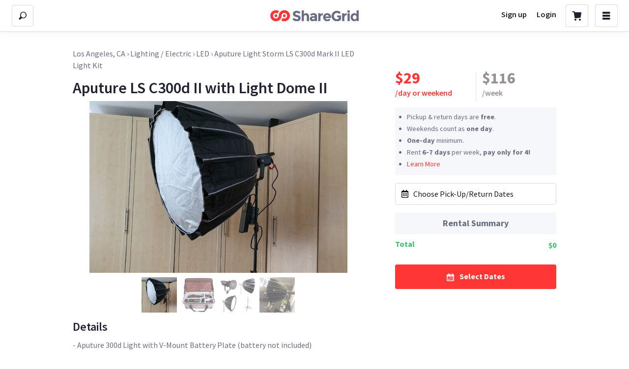

--- FILE ---
content_type: application/javascript
request_url: https://sloth3.cdn.sharegrid.com/assets/apps/bundles/runtime-f5f4e7c709bc87baa4496dd6a640862f.js
body_size: 2304
content:
!function(e){function a(a){for(var r,d,b=a[0],n=a[1],o=a[2],i=0,l=[];i<b.length;i++)d=b[i],Object.prototype.hasOwnProperty.call(f,d)&&f[d]&&l.push(f[d][0]),f[d]=0;for(r in n)Object.prototype.hasOwnProperty.call(n,r)&&(e[r]=n[r]);for(u&&u(a);l.length;)l.shift()();return t.push.apply(t,o||[]),c()}function c(){for(var e,a=0;a<t.length;a++){for(var c=t[a],r=!0,b=1;b<c.length;b++){var n=c[b];0!==f[n]&&(r=!1)}r&&(t.splice(a--,1),e=d(d.s=c[0]))}return e}function r(e){return d.p+""+({10:"vendors~HomepageSearch~profile/map/index",14:"HomepageSearch",15:"ListingLocationMap",44:"reactPlayerDailyMotion",45:"reactPlayerFacebook",46:"reactPlayerFilePlayer",47:"reactPlayerMixcloud",48:"reactPlayerPreview",49:"reactPlayerSoundCloud",50:"reactPlayerStreamable",51:"reactPlayerTwitch",52:"reactPlayerVidyard",53:"reactPlayerVimeo",54:"reactPlayerWistia",55:"reactPlayerYouTube",71:"vendors~HomepageSearch"}[e]||e)+"-"+{3:"971f4514378034e193fec352403c2705",4:"536ec5030993823d7dcab83be0ae6549",5:"66cb91f5b9ee0039208160bda762ca00",6:"731f86f3b7e212c102587426c077a51d",8:"41b709c9c54362ec51c955a9766bffc1",9:"0be8ecf05ecffa80b7090e32bbccb7a2",10:"b47d0238a6a4a3cd8d84e0b8a76dae65",11:"b1cba3a200002daab78c0be89eb89d05",12:"af9d99ad751a7ae9439c9dfa57a76ec7",13:"e559312d6d224a5d78a430731f7b3a87",14:"fa38418bccc6dd3d77e14626cb0e1aac",15:"ca9f942102751247fce924b3779e4dd7",44:"5f00538427dfb693a22a845d0d2b4678",45:"a0d87977ec3a2f5b6685573ccf5766c6",46:"91f1ed98cb5b2a3841135b07c7e6cd82",47:"bfbcf631bdb4bc4effd26bed26f29a43",48:"14b23bb2884d98a2e4dd853a657fbc85",49:"2bb1b875f8947204920f084b3b9f3a49",50:"bc3ff00b493e6de226e80b8ae6d21cea",51:"4499d2f068186654cb492c6e2702d94d",52:"8c106c67b20d8c3b43c55fbe6280fd34",53:"5deac463e805936c4ba27f011376c4d5",54:"5a42b5c69a1c8fcd7163cf1ddf064a47",55:"6d4b29bf3b4b707a4fc967c93e8f37fd",71:"790c3a954bdfa7e36bcffcd6b489b4c5",76:"2fa6c3f4c33367840fe03650eab844ad",77:"5ab8ccabafc5c2e9d5eac5029c30b580",78:"5407e431dd2aa8ef5dec2e04dc3f1058",79:"eb6eb8006d6b717f17a48e19d58acd7c",80:"b4c710c864adf58dde9bda58dbc1f3a1",81:"095e7f183b3ba193593a342c43542198",82:"7d0d5e0b5110371eb52f5df99dd75440",83:"a88268abacaddba54e6687a2e8138e58",84:"1d23d18be1390dbc2bff8f0bd9cdc8f0",85:"93eab3fd2bada0b885a22650637afe4e",86:"49cde78c8185d1fb0c5487c6a113cbab",87:"f75569c56b47bb610c5697e8e979933c",88:"e7287b27942aa9c2ebebc90817ee6a07",89:"74089f61e70e5385485f2f5225ac4dbb",90:"01319e8817ebde148b9e4c844d6d9b17",91:"6a8cb9dd8848eb484faeabd54d80dee9",92:"fdf029919ff62120ffcc3fe13d057b66",93:"fb6aebc8ffc0d19283b90903ad5fbb2b"}[e]+".js"}function d(a){if(b[a])return b[a].exports;var c=b[a]={i:a,l:!1,exports:{}};return e[a].call(c.exports,c,c.exports,d),c.l=!0,c.exports}var b={},f={0:0},t=[];d.e=function(e){var a=[],c=f[e];if(0!==c)if(c)a.push(c[2]);else{var b=new Promise(function(a,r){c=f[e]=[a,r]});a.push(c[2]=b);var t,n=document.createElement("script");n.charset="utf-8",n.timeout=120,d.nc&&n.setAttribute("nonce",d.nc),n.src=r(e);var o=new Error;t=function(a){n.onerror=n.onload=null,clearTimeout(i);var c=f[e];if(0!==c){if(c){var r=a&&("load"===a.type?"missing":a.type),d=a&&a.target&&a.target.src;o.message="Loading chunk "+e+" failed.\n("+r+": "+d+")",o.name="ChunkLoadError",o.type=r,o.request=d,c[1](o)}f[e]=undefined}};var i=setTimeout(function(){t({type:"timeout",target:n})},12e4);n.onerror=n.onload=t,document.head.appendChild(n)}return Promise.all(a)},d.m=e,d.c=b,d.d=function(e,a,c){d.o(e,a)||Object.defineProperty(e,a,{enumerable:!0,get:c})},d.r=function(e){"undefined"!=typeof Symbol&&Symbol.toStringTag&&Object.defineProperty(e,Symbol.toStringTag,{value:"Module"}),Object.defineProperty(e,"__esModule",{value:!0})},d.t=function(e,a){if(1&a&&(e=d(e)),8&a)return e;if(4&a&&"object"==typeof e&&e&&e.__esModule)return e;var c=Object.create(null);if(d.r(c),Object.defineProperty(c,"default",{enumerable:!0,value:e}),2&a&&"string"!=typeof e)for(var r in e)d.d(c,r,function(a){return e[a]}.bind(null,r));return c},d.n=function(e){var a=e&&e.__esModule?function(){return e["default"]}:function(){return e};return d.d(a,"a",a),a},d.o=function(e,a){return Object.prototype.hasOwnProperty.call(e,a)},d.p="/assets/apps/bundles/",d.oe=function(e){throw console.error(e),e};var n=window.webpackJsonpApp=window.webpackJsonpApp||[],o=n.push.bind(n);n.push=a,n=n.slice();for(var i=0;i<n.length;i++)a(n[i]);var u=o;c()}([]);
//# sourceMappingURL=https://share-grid-direct.s3-us-west-1.amazonaws.com/assets/maps/apps/bundles/runtime-f5f4e7c709bc87baa4496dd6a640862f-35f597f40a2645c1c69eca071f61a98ea138ee5388f91c13b9bd27d2fd809ebc.js.map


--- FILE ---
content_type: application/javascript
request_url: https://sloth2.cdn.sharegrid.com/assets/apps/bundles/ListingLocationMap-ca9f942102751247fce924b3779e4dd7.js
body_size: 2211
content:
(window.webpackJsonpApp=window.webpackJsonpApp||[]).push([[15],{1047:function(e,t,r){"use strict";(function(e){function a(e){var t=e.latitude,r=e.longitude,a=e.radiusInMeters,o=e.onClick;return l["default"].createElement(c["default"],{redraw:s({latitude:t,longitude:r,radiusInMeters:a,onClick:o})})}var o=r(2);Object.defineProperty(t,"__esModule",{value:!0}),t["default"]=void 0;var n,u=o(r(36)),l=o(r(0)),i=o(r(1)),c=o(r(1048));(n="undefined"!=typeof reactHotLoaderGlobal?reactHotLoaderGlobal.enterModule:undefined)&&n(e);"undefined"!=typeof reactHotLoaderGlobal&&reactHotLoaderGlobal["default"].signature;var p=function(e,t){var r=40075017,a=e*(Math.PI/180);return r*Math.cos(a)/Math.pow(2,t+9)},d=function(e,t,r){return t/p(e,r)},s=function(e){var t=e.latitude,r=e.longitude,a=e.radiusInMeters,o=e.onClick;return function(e){var n=e.project,i=e.zoom,c=n([r,t]),p=(0,u["default"])(c,2),s=p[0],f=p[1],_=d(t,a,i);return l["default"].createElement("circle",{cx:s,cy:f,r:_,stroke:"#696b83",strokeWidth:"1",strokeOpacity:"0.7",fill:"#696b83",fillOpacity:"0.37",onClick:o})}};a.propTypes={latitude:i["default"].number.isRequired,longitude:i["default"].number.isRequired,radiusInMeters:i["default"].number.isRequired,onClick:i["default"].func},a.defaultProps={onClick:function(){return null}};var f,_,v=a,y=v;t["default"]=y,(f="undefined"!=typeof reactHotLoaderGlobal?reactHotLoaderGlobal["default"]:undefined)&&(f.register(p,"metersPerPixel","/var/app/current/javascript/common_ui/Map/Shapes/Circle.jsx"),f.register(d,"pixelValue","/var/app/current/javascript/common_ui/Map/Shapes/Circle.jsx"),f.register(s,"getRedraw","/var/app/current/javascript/common_ui/Map/Shapes/Circle.jsx"),f.register(a,"Circle","/var/app/current/javascript/common_ui/Map/Shapes/Circle.jsx"),f.register(v,"default","/var/app/current/javascript/common_ui/Map/Shapes/Circle.jsx")),(_="undefined"!=typeof reactHotLoaderGlobal?reactHotLoaderGlobal.leaveModule:undefined)&&_(e),e.exports=t["default"]}).call(this,r(4)(e))},1048:function(module,exports,__webpack_require__){"use strict";(function(module){function ownKeys(e,t){var r=Object.keys(e);if(Object.getOwnPropertySymbols){var a=Object.getOwnPropertySymbols(e);t&&(a=a.filter(function(t){return Object.getOwnPropertyDescriptor(e,t).enumerable})),r.push.apply(r,a)}return r}function _objectSpread(e){for(var t=1;t<arguments.length;t++){var r=null!=arguments[t]?arguments[t]:{};t%2?ownKeys(Object(r),!0).forEach(function(t){(0,_defineProperty2["default"])(e,t,r[t])}):Object.getOwnPropertyDescriptors?Object.defineProperties(e,Object.getOwnPropertyDescriptors(r)):ownKeys(Object(r)).forEach(function(t){Object.defineProperty(e,t,Object.getOwnPropertyDescriptor(r,t))})}return e}function _createSuper(e){var t=_isNativeReflectConstruct();return function(){var r,a=(0,_getPrototypeOf2["default"])(e);if(t){var o=(0,_getPrototypeOf2["default"])(this).constructor;r=Reflect.construct(a,arguments,o)}else r=a.apply(this,arguments);return(0,_possibleConstructorReturn2["default"])(this,r)}}function _isNativeReflectConstruct(){if("undefined"==typeof Reflect||!Reflect.construct)return!1;if(Reflect.construct.sham)return!1;if("function"==typeof Proxy)return!0;try{return Boolean.prototype.valueOf.call(Reflect.construct(Boolean,[],function(){})),!0}catch(e){return!1}}var _interopRequireDefault=__webpack_require__(2);Object.defineProperty(exports,"__esModule",{value:!0}),exports["default"]=void 0;var _defineProperty2=_interopRequireDefault(__webpack_require__(12)),_classCallCheck2=_interopRequireDefault(__webpack_require__(25)),_createClass2=_interopRequireDefault(__webpack_require__(26)),_inherits2=_interopRequireDefault(__webpack_require__(29)),_possibleConstructorReturn2=_interopRequireDefault(__webpack_require__(30)),_getPrototypeOf2=_interopRequireDefault(__webpack_require__(27)),_react=_interopRequireDefault(__webpack_require__(0)),_propTypes=_interopRequireDefault(__webpack_require__(1)),_reactMapGl=__webpack_require__(264),enterModule;enterModule="undefined"!=typeof reactHotLoaderGlobal?reactHotLoaderGlobal.enterModule:undefined,enterModule&&enterModule(module);var __signature__="undefined"!=typeof reactHotLoaderGlobal?reactHotLoaderGlobal["default"].signature:function(e){return e},propTypes={redraw:_propTypes["default"].func.isRequired,style:_propTypes["default"].object},defaultProps={captureScroll:!1,captureDrag:!1,captureClick:!1,captureDoubleClick:!1},SVGOverlay=function(_BaseControl){function SVGOverlay(){return(0,_classCallCheck2["default"])(this,SVGOverlay),_super.apply(this,arguments)}(0,_inherits2["default"])(SVGOverlay,_BaseControl);var _super=_createSuper(SVGOverlay);return(0,_createClass2["default"])(SVGOverlay,[{key:"_render",value:function(){var e=this._context,t=e.viewport,r=e.isDragging,a=_objectSpread({position:"absolute",left:0,top:0},this.props.style),o={width:t.width,height:t.height,ref:this._containerRef,style:a};return _react["default"].createElement("svg",o,this.props.redraw({width:t.width,height:t.height,zoom:t.zoom,isDragging:r,project:t.project.bind(t),unproject:t.unproject.bind(t)}))}},{key:"__reactstandin__regenerateByEval",value:function __reactstandin__regenerateByEval(key,code){this[key]=eval(code)}}]),SVGOverlay}(_reactMapGl.BaseControl),reactHotLoader,leaveModule;exports["default"]=SVGOverlay,SVGOverlay.displayName="SVGOverlay",SVGOverlay.propTypes=propTypes,SVGOverlay.defaultProps=defaultProps,reactHotLoader="undefined"!=typeof reactHotLoaderGlobal?reactHotLoaderGlobal["default"]:undefined,reactHotLoader&&(reactHotLoader.register(propTypes,"propTypes","/var/app/current/javascript/common_ui/Map/SVGOverlay.jsx"),reactHotLoader.register(defaultProps,"defaultProps","/var/app/current/javascript/common_ui/Map/SVGOverlay.jsx"),reactHotLoader.register(SVGOverlay,"SVGOverlay","/var/app/current/javascript/common_ui/Map/SVGOverlay.jsx")),leaveModule="undefined"!=typeof reactHotLoaderGlobal?reactHotLoaderGlobal.leaveModule:undefined,leaveModule&&leaveModule(module),module.exports=exports["default"]}).call(this,__webpack_require__(4)(module))},1236:function(e,t,r){"use strict";(function(e){var a=r(2);Object.defineProperty(t,"__esModule",{value:!0}),t["default"]=void 0;var o,n=a(r(17)),u=a(r(0)),l=r(358),i=a(r(1051)),c=a(r(1047)),p=a(r(8)),d=r(109),s=a(r(234));(o="undefined"!=typeof reactHotLoaderGlobal?reactHotLoaderGlobal.enterModule:undefined)&&o(e);"undefined"!=typeof reactHotLoaderGlobal&&reactHotLoaderGlobal["default"].signature;var f=p["default"].div.withConfig({displayName:"LocationMap__MapWrapper"})(["height:240px;@media (min-width:800px){height:180px;}"]),_=function(e){var t=e.latitude,r=e.longitude,a=e.zoom,o={latitude:t,longitude:r,zoom:a,navControls:{showCompass:!1}};return u["default"].createElement(f,null,u["default"].createElement(i["default"],{height:"100%",offset:50},u["default"].createElement(d.HTTPContext.Consumer,null,function(e){var a=e.request,i=null!=new s["default"](a.userAgent).phone();return u["default"].createElement(l.Map,(0,n["default"])({},o,{staticMap:i}),u["default"].createElement(c["default"],{latitude:t,longitude:r,radiusInMeters:1e3}))})))};_.defaultProps={zoom:12};var v,y,b=_,g=b;t["default"]=g,(v="undefined"!=typeof reactHotLoaderGlobal?reactHotLoaderGlobal["default"]:undefined)&&(v.register(f,"MapWrapper","/var/app/current/javascript/apps/core_spa/App/MultiSearch/ListingPage/ListingInfo/LocationMap.jsx"),v.register(_,"LocationMap","/var/app/current/javascript/apps/core_spa/App/MultiSearch/ListingPage/ListingInfo/LocationMap.jsx"),v.register(b,"default","/var/app/current/javascript/apps/core_spa/App/MultiSearch/ListingPage/ListingInfo/LocationMap.jsx")),(y="undefined"!=typeof reactHotLoaderGlobal?reactHotLoaderGlobal.leaveModule:undefined)&&y(e),e.exports=t["default"]}).call(this,r(4)(e))}}]);
//# sourceMappingURL=https://share-grid-direct.s3-us-west-1.amazonaws.com/assets/maps/apps/bundles/ListingLocationMap-ca9f942102751247fce924b3779e4dd7-152ae94aeaff9f3a5b56a3c44c6fc100608efe694805613d541cd23c4ffd651c.js.map


--- FILE ---
content_type: application/javascript
request_url: https://sloth2.cdn.sharegrid.com/assets/apps/bundles/80-b4c710c864adf58dde9bda58dbc1f3a1.js
body_size: 20166
content:
(window.webpackJsonpApp=window.webpackJsonpApp||[]).push([[80],{1000:function(e,t,n){var r=n(1065),o=n(696),u=n(704),i=u&&u.isTypedArray,a=i?o(i):r;e.exports=a},1001:function(e,t,n){function r(e){var t=this.__data__=new o(e);this.size=t.size}var o=n(635),u=n(1076),i=n(1077),a=n(1078),s=n(1079),c=n(1080);r.prototype.clear=u,r.prototype["delete"]=i,r.prototype.get=a,r.prototype.has=s,r.prototype.set=c,e.exports=r},1002:function(e,t,n){function r(e){var t=-1,n=null==e?0:e.length;for(this.clear();++t<n;){var r=e[t];this.set(r[0],r[1])}}var o=n(1081),u=n(1088),i=n(1090),a=n(1091),s=n(1092);r.prototype.clear=o,r.prototype["delete"]=u,r.prototype.get=i,r.prototype.has=a,r.prototype.set=s,e.exports=r},1003:function(e,t,n){var r=n(118),o=Object.create,u=function(){function e(){}return function(t){if(!r(t))return{};if(o)return o(t);e.prototype=t;var n=new e;return e.prototype=undefined,n}}();e.exports=u},1029:function(e,t,n){function r(e){if(!o(e))return u(e);var t=[];for(var n in Object(e))i.call(e,n)&&"constructor"!=n&&t.push(n);return t}var o=n(628),u=n(1066),i=Object.prototype.hasOwnProperty;e.exports=r},1030:function(e){function t(e,t){var n=-1,r=e.length;for(t||(t=Array(r));++n<r;)t[n]=e[n];return t}e.exports=t},1031:function(e,t,n){function r(e){return o(e,i,u)}var o=n(869),u=n(709),i=n(623);e.exports=r},1032:function(e,t,n){function r(e){return o(e,i,u)}var o=n(869),u=n(868),i=n(707);e.exports=r},1033:function(e,t,n){var r=n(544)(n(130),"Set");e.exports=r},1034:function(e,t,n){var r=n(544)(n(130),"WeakMap");e.exports=r},1035:function(e,t,n){var r=n(130).Uint8Array;e.exports=r},1050:function(e,t,n){function r(e,t,n,E,A,T){var C,L=t&w,R=t&P,W=t&N;if(n&&(C=A?n(e,E,A,T):n(e)),C!==undefined)return C;if(!O(e))return e;var H=m(e);if(H){if(C=v(e),!L)return l(e,C)}else{var B=g(e),K=B==k||B==D;if(_(e))return c(e,L);if(B==F||B==I||K&&!A){if(C=R||K?{}:b(e),!L)return R?p(e,s(C,e)):f(e,a(C,e))}else{if(!te[B])return A?e:{};C=y(e,B,L)}}T||(T=new o);var V=T.get(e);if(V)return V;T.set(e,C),S(e)?e.forEach(function(o){C.add(r(o,t,n,o,e,T))}):j(e)&&e.forEach(function(o,u){C.set(u,r(o,t,n,u,e,T))});var z=H?undefined:(W?R?h:d:R?M:x)(e);return u(z||e,function(o,u){z&&(o=e[u=o]),i(C,u,r(o,t,n,u,e,T))}),C}var o=n(1001),u=n(1093),i=n(706),a=n(1094),s=n(1095),c=n(1098),l=n(1030),f=n(1099),p=n(1101),d=n(1031),h=n(1032),g=n(700),v=n(1104),y=n(1105),b=n(1110),m=n(695),_=n(853),j=n(1111),O=n(118),S=n(1113),x=n(623),M=n(707),w=1,P=2,N=4,I="[object Arguments]",E="[object Array]",A="[object Boolean]",T="[object Date]",C="[object Error]",k="[object Function]",D="[object GeneratorFunction]",L="[object Map]",R="[object Number]",F="[object Object]",W="[object RegExp]",H="[object Set]",B="[object String]",K="[object Symbol]",V="[object WeakMap]",z="[object ArrayBuffer]",U="[object DataView]",q="[object Float32Array]",$="[object Float64Array]",X="[object Int8Array]",Y="[object Int16Array]",G="[object Int32Array]",Z="[object Uint8Array]",J="[object Uint8ClampedArray]",Q="[object Uint16Array]",ee="[object Uint32Array]",te={};te[I]=te[E]=te[z]=te[U]=te[A]=te[T]=te[q]=te[$]=te[X]=te[Y]=te[G]=te[L]=te[R]=te[F]=te[W]=te[H]=te[B]=te[K]=te[Z]=te[J]=te[Q]=te[ee]=!0,te[C]=te[k]=te[V]=!1,e.exports=r},1054:function(e,t,n){function r(e){return!(!i(e)||u(e))&&(o(e)?h:c).test(a(e))}var o=n(847),u=n(1055),i=n(118),a=n(863),s=/[\\^$.*+?()[\]{}|]/g,c=/^\[object .+?Constructor\]$/,l=Function.prototype,f=Object.prototype,p=l.toString,d=f.hasOwnProperty,h=RegExp("^"+p.call(d).replace(s,"\\$&").replace(/hasOwnProperty|(function).*?(?=\\\()| for .+?(?=\\\])/g,"$1.*?")+"$");e.exports=r},1055:function(e,t,n){function r(e){return!!i&&i in e}var o,u=n(1056),i=(o=/[^.]+$/.exec(u&&u.keys&&u.keys.IE_PROTO||""))?"Symbol(src)_1."+o:"";e.exports=r},1056:function(e,t,n){var r=n(130)["__core-js_shared__"];e.exports=r},1057:function(e){function t(e,t){return null==e?undefined:e[t]}e.exports=t},1062:function(e){function t(e,t){for(var n=-1,r=Array(e);++n<e;)r[n]=t(n);return r}e.exports=t},1063:function(e,t,n){function r(e){return u(e)&&o(e)==i}var o=n(228),u=n(225),i="[object Arguments]";e.exports=r},1064:function(e){function t(){return!1}e.exports=t},1065:function(e,t,n){function r(e){return i(e)&&u(e.length)&&!!E[o(e)]}var o=n(228),u=n(857),i=n(225),a="[object Arguments]",s="[object Array]",c="[object Boolean]",l="[object Date]",f="[object Error]",p="[object Function]",d="[object Map]",h="[object Number]",g="[object Object]",v="[object RegExp]",y="[object Set]",b="[object String]",m="[object WeakMap]",_="[object ArrayBuffer]",j="[object DataView]",O="[object Float64Array]",S="[object Int8Array]",x="[object Int16Array]",M="[object Int32Array]",w="[object Uint8Array]",P="[object Uint8ClampedArray]",N="[object Uint16Array]",I="[object Uint32Array]",E={};E["[object Float32Array]"]=E[O]=E[S]=E[x]=E[M]=E[w]=E[P]=E[N]=E[I]=!0,E[a]=E[s]=E[_]=E[c]=E[j]=E[l]=E[f]=E[p]=E[d]=E[h]=E[g]=E[v]=E[y]=E[b]=E[m]=!1,e.exports=r},1066:function(e,t,n){var r=n(865)(Object.keys,Object);e.exports=r},1071:function(e){function t(){this.__data__=[],this.size=0}e.exports=t},1072:function(e,t,n){function r(e){var t=this.__data__,n=o(t,e);return!(n<0)&&(n==t.length-1?t.pop():u.call(t,n,1),--this.size,!0)}var o=n(636),u=Array.prototype.splice;e.exports=r},1073:function(e,t,n){function r(e){var t=this.__data__,n=o(t,e);return n<0?undefined:t[n][1]}var o=n(636);e.exports=r},1074:function(e,t,n){function r(e){return o(this.__data__,e)>-1}var o=n(636);e.exports=r},1075:function(e,t,n){function r(e,t){var n=this.__data__,r=o(n,e);return r<0?(++this.size,n.push([e,t])):n[r][1]=t,this}var o=n(636);e.exports=r},1076:function(e,t,n){function r(){this.__data__=new o,this.size=0}var o=n(635);e.exports=r},1077:function(e){function t(e){var t=this.__data__,n=t["delete"](e);return this.size=t.size,n}e.exports=t},1078:function(e){function t(e){return this.__data__.get(e)}e.exports=t},1079:function(e){function t(e){return this.__data__.has(e)}e.exports=t},1080:function(e,t,n){function r(e,t){var n=this.__data__;if(n instanceof o){var r=n.__data__;if(!u||r.length<a-1)return r.push([e,t]),this.size=++n.size,this;n=this.__data__=new i(r)}return n.set(e,t),this.size=n.size,this}var o=n(635),u=n(708),i=n(1002),a=200;e.exports=r},1081:function(e,t,n){function r(){this.size=0,this.__data__={hash:new o,map:new(i||u),string:new o}}var o=n(1082),u=n(635),i=n(708);e.exports=r},1082:function(e,t,n){function r(e){var t=-1,n=null==e?0:e.length;for(this.clear();++t<n;){var r=e[t];this.set(r[0],r[1])}}var o=n(1083),u=n(1084),i=n(1085),a=n(1086),s=n(1087);r.prototype.clear=o,r.prototype["delete"]=u,r.prototype.get=i,r.prototype.has=a,r.prototype.set=s,e.exports=r},1083:function(e,t,n){function r(){this.__data__=o?o(null):{},this.size=0}var o=n(637);e.exports=r},1084:function(e){function t(e){var t=this.has(e)&&delete this.__data__[e];return this.size-=t?1:0,t}e.exports=t},1085:function(e,t,n){function r(e){var t=this.__data__;if(o){var n=t[e];return n===u?undefined:n}return i.call(t,e)?t[e]:undefined}var o=n(637),u="__lodash_hash_undefined__",i=Object.prototype.hasOwnProperty;e.exports=r},1086:function(e,t,n){function r(e){var t=this.__data__;return o?t[e]!==undefined:u.call(t,e)}var o=n(637),u=Object.prototype.hasOwnProperty;e.exports=r},1087:function(e,t,n){function r(e,t){var n=this.__data__;return this.size+=this.has(e)?0:1,n[e]=o&&t===undefined?u:t,this}var o=n(637),u="__lodash_hash_undefined__";e.exports=r},1088:function(e,t,n){function r(e){var t=o(this,e)["delete"](e);return this.size-=t?1:0,t}var o=n(638);e.exports=r},1089:function(e){function t(e){var t=typeof e;return"string"==t||"number"==t||"symbol"==t||"boolean"==t?"__proto__"!==e:null===e}e.exports=t},1090:function(e,t,n){function r(e){return o(this,e).get(e)}var o=n(638);e.exports=r},1091:function(e,t,n){function r(e){return o(this,e).has(e)}var o=n(638);e.exports=r},1092:function(e,t,n){function r(e,t){var n=o(this,e),r=n.size;return n.set(e,t),this.size+=n.size==r?0:1,this}var o=n(638);e.exports=r},1093:function(e){function t(e,t){for(var n=-1,r=null==e?0:e.length;++n<r&&!1!==t(e[n],n,e););return e}e.exports=t},1094:function(e,t,n){function r(e,t){return e&&o(t,u(t),e)}var o=n(600),u=n(623);e.exports=r},1095:function(e,t,n){function r(e,t){return e&&o(t,u(t),e)}var o=n(600),u=n(707);e.exports=r},1096:function(e,t,n){function r(e){if(!o(e))return i(e);var t=u(e),n=[];for(var r in e)("constructor"!=r||!t&&a.call(e,r))&&n.push(r);return n}var o=n(118),u=n(628),i=n(1097),a=Object.prototype.hasOwnProperty;e.exports=r},1097:function(e){function t(e){var t=[];if(null!=e)for(var n in Object(e))t.push(n);return t}e.exports=t},1098:function(e,t,n){(function(e){function r(e,t){if(t)return e.slice();var n=e.length,r=s?s(n):new e.constructor(n);return e.copy(r),r}var o=n(130),u=t&&!t.nodeType&&t,i=u&&"object"==typeof e&&e&&!e.nodeType&&e,a=i&&i.exports===u?o.Buffer:undefined,s=a?a.allocUnsafe:undefined;e.exports=r}).call(this,n(4)(e))},1099:function(e,t,n){function r(e,t){return o(e,u(e),t)}var o=n(600),u=n(709);e.exports=r},1100:function(e){function t(e,t){for(var n=-1,r=null==e?0:e.length,o=0,u=[];++n<r;){var i=e[n];t(i,n,e)&&(u[o++]=i)}return u}e.exports=t},1101:function(e,t,n){function r(e,t){return o(e,u(e),t)}var o=n(600),u=n(868);e.exports=r},1102:function(e,t,n){var r=n(544)(n(130),"DataView");e.exports=r},1103:function(e,t,n){var r=n(544)(n(130),"Promise");e.exports=r},1104:function(e){function t(e){var t=e.length,r=new e.constructor(t);return t&&"string"==typeof e[0]&&n.call(e,"index")&&(r.index=e.index,r.input=e.input),r}var n=Object.prototype.hasOwnProperty;e.exports=t},1105:function(e,t,n){function r(e,t,n){var r=e.constructor;switch(t){case y:return o(e);case c:case l:return new r(+e);case b:return u(e,n);case m:case _:case j:case O:case S:case x:case M:case w:case P:return s(e,n);case f:return new r;case p:case g:return new r(e);case d:return i(e);case h:return new r;case v:return a(e)}}var o=n(710),u=n(1106),i=n(1107),a=n(1108),s=n(1109),c="[object Boolean]",l="[object Date]",f="[object Map]",p="[object Number]",d="[object RegExp]",h="[object Set]",g="[object String]",v="[object Symbol]",y="[object ArrayBuffer]",b="[object DataView]",m="[object Float32Array]",_="[object Float64Array]",j="[object Int8Array]",O="[object Int16Array]",S="[object Int32Array]",x="[object Uint8Array]",M="[object Uint8ClampedArray]",w="[object Uint16Array]",P="[object Uint32Array]";e.exports=r},1106:function(e,t,n){function r(e,t){var n=t?o(e.buffer):e.buffer;return new e.constructor(n,e.byteOffset,e.byteLength)}var o=n(710);e.exports=r},1107:function(e){function t(e){var t=new e.constructor(e.source,n.exec(e));return t.lastIndex=e.lastIndex,t}var n=/\w*$/;e.exports=t},1108:function(e,t,n){function r(e){return i?Object(i.call(e)):{}}var o=n(167),u=o?o.prototype:undefined,i=u?u.valueOf:undefined;e.exports=r},1109:function(e,t,n){function r(e,t){var n=t?o(e.buffer):e.buffer;return new e.constructor(n,e.byteOffset,e.length)}var o=n(710);e.exports=r},1110:function(e,t,n){function r(e){return"function"!=typeof e.constructor||i(e)?{}:o(u(e))}var o=n(1003),u=n(859),i=n(628);e.exports=r},1111:function(e,t,n){var r=n(1112),o=n(696),u=n(704),i=u&&u.isMap,a=i?o(i):r;e.exports=a},1112:function(e,t,n){function r(e){return u(e)&&o(e)==i}var o=n(700),u=n(225),i="[object Map]";e.exports=r},1113:function(e,t,n){var r=n(1114),o=n(696),u=n(704),i=u&&u.isSet,a=i?o(i):r;e.exports=a},1114:function(e,t,n){function r(e){return u(e)&&o(e)==i}var o=n(700),u=n(225),i="[object Set]";e.exports=r},1333:function(e,t,n){e.exports=function(e){function t(r){if(n[r])return n[r].exports;var o=n[r]={exports:{},id:r,loaded:!1};return e[r].call(o.exports,o,o.exports,t),o.loaded=!0,o.exports}var n={};return t.m=e,t.c=n,t.p="",t(0)}([function(e,t,n){e.exports=n(1)},function(e,t,n){"use strict";function r(e){return e&&e.__esModule?e:{"default":e}}Object.defineProperty(t,"__esModule",{value:!0});var o=r(n(2));t["default"]=o["default"],e.exports=t["default"]},function(e,t,n){"use strict";function r(e){return e&&e.__esModule?e:{"default":e}}function o(e){var t=e.activeClassName,n=t===undefined?"":t,r=e.activeIndex,o=r===undefined?-1:r,i=e.autoEscape,s=e.className,c=e.highlightClassName,l=c===undefined?"":c,f=e.highlightStyle,p=f===undefined?{}:f,d=e.highlightTag,h=d===undefined?"mark":d,g=e.sanitize,v=e.searchWords,y=e.textToHighlight,b=e.unhighlightClassName,m=b===undefined?"":b,_=e.unhighlightStyle,j=(0,u.findAll)({autoEscape:i,sanitize:g,searchWords:v,textToHighlight:y}),O=h,S=-1,x="";return a["default"].createElement("span",{className:s},j.map(function(e,t){var r=y.substr(e.start,e.end-e.start);return e.highlight?(x=l+" "+(++S===+o?n:""),a["default"].createElement(O,{className:x,key:t,style:p},r)):a["default"].createElement("span",{className:m,key:t,style:_},r)}))}Object.defineProperty(t,"__esModule",{value:!0}),t["default"]=o;var u=n(3),i=r(n(4)),a=r(n(13));o.propTypes={activeClassName:i["default"].string,activeIndex:i["default"].number,autoEscape:i["default"].bool,className:i["default"].string,highlightClassName:i["default"].string,highlightStyle:i["default"].object,highlightTag:i["default"].string,sanitize:i["default"].func,searchWords:i["default"].arrayOf(i["default"].string).isRequired,textToHighlight:i["default"].string.isRequired,unhighlightClassName:i["default"].string,unhighlightStyle:i["default"].object},e.exports=t["default"]},function(e){e.exports=function(e){function t(r){if(n[r])return n[r].exports;var o=n[r]={exports:{},id:r,loaded:!1};return e[r].call(o.exports,o,o.exports,t),o.loaded=!0,o.exports}var n={};return t.m=e,t.c=n,t.p="",t(0)}([function(e,t,n){e.exports=n(1)},function(e,t,n){"use strict";Object.defineProperty(t,"__esModule",{value:!0});var r=n(2);Object.defineProperty(t,"combineChunks",{enumerable:!0,get:function(){return r.combineChunks}}),Object.defineProperty(t,"fillInChunks",{enumerable:!0,get:function(){return r.fillInChunks}}),Object.defineProperty(t,"findAll",{enumerable:!0,get:function(){return r.findAll}}),Object.defineProperty(t,"findChunks",{enumerable:!0,get:function(){return r.findChunks}})},function(e,t){"use strict";function n(e){return e}function r(e){return e.replace(/[\-\[\]\/\{\}\(\)\*\+\?\.\\\^\$\|]/g,"\\$&")}Object.defineProperty(t,"__esModule",{value:!0});t.findAll=function(e){var t=e.autoEscape,n=e.sanitize,r=e.searchWords,a=e.textToHighlight;return i({chunksToHighlight:o({chunks:u({autoEscape:t,sanitize:n,searchWords:r,textToHighlight:a})}),totalLength:a.length})};var o=t.combineChunks=function(e){var t=e.chunks;return t=t.sort(function(e,t){return e.start-t.start}).reduce(function(e,t){if(0===e.length)return[t];var n=e.pop();if(t.start<=n.end){var r=Math.max(n.end,t.end);e.push({start:n.start,end:r})}else e.push(n,t);return e},[])},u=t.findChunks=function(e){var t=e.autoEscape,o=e.sanitize,u=o===undefined?n:o,i=e.searchWords,a=e.textToHighlight;return a=u(a),i.filter(function(e){return e}).reduce(function(e,n){n=u(n),t&&(n=r(n));for(var o=new RegExp(n,"gi"),i=void 0;i=o.exec(a);)e.push({start:i.index,end:o.lastIndex});return e},[])},i=t.fillInChunks=function(e){var t,n=e.chunksToHighlight,r=e.totalLength,o=[],u=function(e,t,n){t-e>0&&o.push({start:e,end:t,highlight:n})};return 0===n.length?u(0,r,!1):(t=0,n.forEach(function(e){u(t,e.start,!1),u(e.start,e.end,!0),t=e.end}),u(t,r,!1)),o}}])},function(e,t,n){(function(t){if("production"!==t.env.NODE_ENV){var r="function"==typeof Symbol&&Symbol["for"]&&Symbol["for"]("react.element")||60103,o=function(e){return"object"==typeof e&&null!==e&&e.$$typeof===r},u=!0;e.exports=n(6)(o,u)}else e.exports=n(12)()}).call(t,n(5))},function(e){function t(){throw new Error("setTimeout has not been defined")}function n(){throw new Error("clearTimeout has not been defined")}function r(e){if(c===setTimeout)return setTimeout(e,0);if((c===t||!c)&&setTimeout)return c=setTimeout,setTimeout(e,0);try{return c(e,0)}catch(n){try{return c.call(null,e,0)}catch(n){return c.call(this,e,0)}}}function o(e){if(l===clearTimeout)return clearTimeout(e);if((l===n||!l)&&clearTimeout)return l=clearTimeout,clearTimeout(e);try{return l(e)}catch(t){try{return l.call(null,e)}catch(t){return l.call(this,e)}}}function u(){h&&p&&(h=!1,p.length?d=p.concat(d):g=-1,d.length&&i())}function i(){if(!h){var e=r(u);h=!0;for(var t=d.length;t;){for(p=d,d=[];++g<t;)p&&p[g].run();g=-1,t=d.length}p=null,h=!1,o(e)}}function a(e,t){this.fun=e,this.array=t}function s(){}var c,l,f=e.exports={};!function(){try{c="function"==typeof setTimeout?setTimeout:t}catch(e){c=t}try{l="function"==typeof clearTimeout?clearTimeout:n}catch(e){l=n}}();var p,d=[],h=!1,g=-1;f.nextTick=function(e){var t=new Array(arguments.length-1);if(arguments.length>1)for(var n=1;n<arguments.length;n++)t[n-1]=arguments[n];d.push(new a(e,t)),1!==d.length||h||r(i)},a.prototype.run=function(){this.fun.apply(null,this.array)},f.title="browser",f.browser=!0,f.env={},f.argv=[],f.version="",f.versions={},f.on=s,f.addListener=s,f.once=s,f.off=s,f.removeListener=s,f.removeAllListeners=s,f.emit=s,f.binding=function(){throw new Error("process.binding is not supported")},f.cwd=function(){return"/"},f.chdir=function(){throw new Error("process.chdir is not supported")},f.umask=function(){return 0}},function(e,t,n){(function(t){"use strict";var r=n(7),o=n(8),u=n(9),i=n(10),a=n(11);e.exports=function(e,n){function s(e){var t=e&&(P&&e[P]||e[N]);if("function"==typeof t)return t}function c(e,t){return e===t?0!==e||1/e==1/t:e!=e&&t!=t}function l(e){this.message=e,this.stack=""}function f(e){function r(r,c,f,p,d,h,g){if(p=p||I,h=h||f,g!==i)if(n)o(!1,"Calling PropTypes validators directly is not supported by the `prop-types` package. Use `PropTypes.checkPropTypes()` to call them. Read more at http://fb.me/use-check-prop-types");else if("production"!==t.env.NODE_ENV&&"undefined"!=typeof console){var v=p+":"+f;!a[v]&&s<3&&(u(!1,"You are manually calling a React.PropTypes validation function for the `%s` prop on `%s`. This is deprecated and will throw in the standalone `prop-types` package. You may be seeing this warning due to a third-party PropTypes library. See https://fb.me/react-warning-dont-call-proptypes for details.",h,p),a[v]=!0,s++)}return null==c[f]?r?null===c[f]?new l("The "+d+" `"+h+"` is marked as required in `"+p+"`, but its value is `null`."):new l("The "+d+" `"+h+"` is marked as required in `"+p+"`, but its value is `undefined`."):null:e(c,f,p,d,h)}if("production"!==t.env.NODE_ENV)var a={},s=0;var c=r.bind(null,!1);return c.isRequired=r.bind(null,!0),c}function p(e){function t(t,n,r,o,u){var i=t[n];return x(i)!==e?new l("Invalid "+o+" `"+u+"` of type `"+M(i)+"` supplied to `"+r+"`, expected `"+e+"`."):null}return f(t)}function d(){return f(r.thatReturnsNull)}function h(e){function t(t,n,r,o,u){if("function"!=typeof e)return new l("Property `"+u+"` of component `"+r+"` has invalid PropType notation inside arrayOf.");var a=t[n];if(!Array.isArray(a))return new l("Invalid "+o+" `"+u+"` of type `"+x(a)+"` supplied to `"+r+"`, expected an array.");for(var s=0;s<a.length;s++){var c=e(a,s,r,o,u+"["+s+"]",i);if(c instanceof Error)return c}return null}return f(t)}function g(){function t(t,n,r,o,u){var i=t[n];return e(i)?null:new l("Invalid "+o+" `"+u+"` of type `"+x(i)+"` supplied to `"+r+"`, expected a single ReactElement.")}return f(t)}function v(e){function t(t,n,r,o,u){if(!(t[n]instanceof e)){var i=e.name||I;return new l("Invalid "+o+" `"+u+"` of type `"+w(t[n])+"` supplied to `"+r+"`, expected instance of `"+i+"`.")}return null}return f(t)}function y(e){function n(t,n,r,o,u){for(var i=t[n],a=0;a<e.length;a++)if(c(i,e[a]))return null;return new l("Invalid "+o+" `"+u+"` of value `"+i+"` supplied to `"+r+"`, expected one of "+JSON.stringify(e)+".")}return Array.isArray(e)?f(n):("production"!==t.env.NODE_ENV&&u(!1,"Invalid argument supplied to oneOf, expected an instance of array."),r.thatReturnsNull)}function b(e){function t(t,n,r,o,u){if("function"!=typeof e)return new l("Property `"+u+"` of component `"+r+"` has invalid PropType notation inside objectOf.");var a=t[n],s=x(a);if("object"!==s)return new l("Invalid "+o+" `"+u+"` of type `"+s+"` supplied to `"+r+"`, expected an object.");for(var c in a)if(a.hasOwnProperty(c)){var f=e(a,c,r,o,u+"."+c,i);if(f instanceof Error)return f}return null}return f(t)}function m(e){function n(t,n,r,o,u){for(var a=0;a<e.length;a++){if(null==(0,e[a])(t,n,r,o,u,i))return null}return new l("Invalid "+o+" `"+u+"` supplied to `"+r+"`.")}return Array.isArray(e)?f(n):("production"!==t.env.NODE_ENV&&u(!1,"Invalid argument supplied to oneOfType, expected an instance of array."),r.thatReturnsNull)}function _(){function e(e,t,n,r,o){return O(e[t])?null:new l("Invalid "+r+" `"+o+"` supplied to `"+n+"`, expected a ReactNode.")}return f(e)}function j(e){function t(t,n,r,o,u){var a=t[n],s=x(a);if("object"!==s)return new l("Invalid "+o+" `"+u+"` of type `"+s+"` supplied to `"+r+"`, expected `object`.");for(var c in e){var f=e[c];if(f){var p=f(a,c,r,o,u+"."+c,i);if(p)return p}}return null}return f(t)}function O(t){switch(typeof t){case"number":case"string":case"undefined":return!0;case"boolean":return!t;case"object":if(Array.isArray(t))return t.every(O);if(null===t||e(t))return!0;var n=s(t);if(!n)return!1;var r,o=n.call(t);if(n!==t.entries){for(;!(r=o.next()).done;)if(!O(r.value))return!1}else for(;!(r=o.next()).done;){var u=r.value;if(u&&!O(u[1]))return!1}return!0;default:return!1}}function S(e,t){return"symbol"===e||("Symbol"===t["@@toStringTag"]||"function"==typeof Symbol&&t instanceof Symbol)}function x(e){var t=typeof e;return Array.isArray(e)?"array":e instanceof RegExp?"object":S(t,e)?"symbol":t}function M(e){var t=x(e);if("object"===t){if(e instanceof Date)return"date";if(e instanceof RegExp)return"regexp"}return t}function w(e){return e.constructor&&e.constructor.name?e.constructor.name:I}var P="function"==typeof Symbol&&Symbol.iterator,N="@@iterator",I="<<anonymous>>",E={array:p("array"),bool:p("boolean"),func:p("function"),number:p("number"),object:p("object"),string:p("string"),symbol:p("symbol"),any:d(),arrayOf:h,element:g(),instanceOf:v,node:_(),objectOf:b,oneOf:y,oneOfType:m,shape:j};return l.prototype=Error.prototype,E.checkPropTypes=a,E.PropTypes=E,E}}).call(t,n(5))},function(e){"use strict";function t(e){return function(){return e}}var n=function(){};n.thatReturns=t,n.thatReturnsFalse=t(!1),n.thatReturnsTrue=t(!0),n.thatReturnsNull=t(null),n.thatReturnsThis=function(){return this},n.thatReturnsArgument=function(e){return e},e.exports=n},function(e,t,n){(function(t){"use strict";function n(e,t,n,o,u,i,a,s){if(r(t),!e){var c;if(t===undefined)c=new Error("Minified exception occurred; use the non-minified dev environment for the full error message and additional helpful warnings.");else{var l=[n,o,u,i,a,s],f=0;(c=new Error(t.replace(/%s/g,function(){return l[f++]}))).name="Invariant Violation"}throw c.framesToPop=1,c}}var r=function(){};"production"!==t.env.NODE_ENV&&(r=function(e){if(e===undefined)throw new Error("invariant requires an error message argument")}),e.exports=n}).call(t,n(5))},function(e,t,n){(function(t){"use strict";var r,o=n(7);"production"!==t.env.NODE_ENV&&(r=function(e){for(var t=arguments.length,n=Array(t>1?t-1:0),r=1;r<t;r++)n[r-1]=arguments[r];var o=0,u="Warning: "+e.replace(/%s/g,function(){return n[o++]});"undefined"!=typeof console&&console.error(u);try{throw new Error(u)}catch(i){}},o=function(e,t){if(t===undefined)throw new Error("`warning(condition, format, ...args)` requires a warning message argument");if(0!==t.indexOf("Failed Composite propType: ")&&!e){for(var n=arguments.length,o=Array(n>2?n-2:0),u=2;u<n;u++)o[u-2]=arguments[u];r.apply(undefined,[t].concat(o))}}),e.exports=o}).call(t,n(5))},function(e){"use strict";var t="SECRET_DO_NOT_PASS_THIS_OR_YOU_WILL_BE_FIRED";e.exports=t},function(e,t,n){(function(t){"use strict";function r(e,n,r,s,c){if("production"!==t.env.NODE_ENV)for(var l in e)if(e.hasOwnProperty(l)){var f;try{o("function"==typeof e[l],"%s: %s type `%s` is invalid; it must be a function, usually from React.PropTypes.",s||"React class",r,l),f=e[l](n,l,s,r,null,i)}catch(d){f=d}if(u(!f||f instanceof Error,"%s: type specification of %s `%s` is invalid; the type checker function must return `null` or an `Error` but returned a %s. You may have forgotten to pass an argument to the type checker creator (arrayOf, instanceOf, objectOf, oneOf, oneOfType, and shape all require an argument).",s||"React class",r,l,typeof f),f instanceof Error&&!(f.message in a)){a[f.message]=!0;var p=c?c():"";u(!1,"Failed %s type: %s%s",r,f.message,null!=p?p:"")}}}if("production"!==t.env.NODE_ENV)var o=n(8),u=n(9),i=n(10),a={};e.exports=r}).call(t,n(5))},function(e,t,n){"use strict";var r=n(7),o=n(8);e.exports=function(){function e(){o(!1,"Calling PropTypes validators directly is not supported by the `prop-types` package. Use PropTypes.checkPropTypes() to call them. Read more at http://fb.me/use-check-prop-types")}function t(){return e}e.isRequired=e;var n={array:e,bool:e,func:e,number:e,object:e,string:e,symbol:e,any:e,arrayOf:t,element:e,instanceOf:t,node:e,objectOf:t,oneOf:t,oneOfType:t,shape:t};return n.checkPropTypes=r,n.PropTypes=n,n}},function(e){e.exports=n(0)}])},164:function(e,t){"use strict";Object.defineProperty(t,"__esModule",{value:!0}),t.areaConversion=t.timeConversion=t.distanceConversion=t.altitudeKeys=t.latitudeKeys=t.longitudeKeys=t.MAXLON=t.MINLON=t.MAXLAT=t.MINLAT=t.earthRadius=t.sexagesimalPattern=void 0;var n=/^([0-9]{1,3})\xb0\s*([0-9]{1,3}(?:\.(?:[0-9]{1,}))?)['\u2032]\s*(([0-9]{1,3}(\.([0-9]{1,}))?)["\u2033]\s*)?([NEOSW]?)$/;t.sexagesimalPattern=n;var r=6378137;t.earthRadius=r;var o=-90;t.MINLAT=o;var u=90;t.MAXLAT=u;var i=-180;t.MINLON=i;var a=180;t.MAXLON=a;var s=["lng","lon","longitude",0];t.longitudeKeys=s;var c=["lat","latitude",1];t.latitudeKeys=c;var l=["alt","altitude","elevation","elev",2];t.altitudeKeys=l;var f={m:1,km:.001,cm:100,mm:1e3,mi:1/1609.344,sm:1/1852.216,ft:100/30.48,"in":100/2.54,yd:1/.9144};t.distanceConversion=f;var p={m:60,h:3600,d:86400};t.timeConversion=p;var d={m2:1,km2:1e-6,ha:1e-4,a:.01,ft2:10.763911,yd2:1.19599,in2:1550.0031};t.areaConversion=d,d.sqm=d.m2,d.sqkm=d.km2,d.sqft=d.ft2,d.sqyd=d.yd2,d.sqin=d.in2},229:function(e,t,n){"use strict";function r(e){return e&&e.__esModule?e:{"default":e}}Object.defineProperty(t,"__esModule",{value:!0}),t["default"]=void 0;var o=n(164),u=r(n(533)),i=r(n(585)),a=function(e,t){var n=(0,u["default"])(e,o.latitudeKeys);if(null!=n){var r=e[n];return!0===t?r:(0,i["default"])(r)}};t["default"]=a},230:function(e,t,n){"use strict";function r(e){return e&&e.__esModule?e:{"default":e}}Object.defineProperty(t,"__esModule",{value:!0}),t["default"]=void 0;var o=n(164),u=r(n(533)),i=r(n(585)),a=function(e,t){var n=(0,u["default"])(e,o.longitudeKeys);if(null!=n){var r=e[n];return!0===t?r:(0,i["default"])(r)}};t["default"]=a},265:function(e,t){"use strict";Object.defineProperty(t,"__esModule",{value:!0}),t["default"]=void 0;var n=function(e){return e*Math.PI/180};t["default"]=n},3406:function(e,t,n){function r(e){return o(e,u|i)}var o=n(1050),u=1,i=4;e.exports=r},461:function(e,t,n){"use strict";function r(e){return e&&e.__esModule?e:{"default":e}}Object.defineProperty(t,"__esModule",{value:!0}),t["default"]=void 0;var o=r(n(229)),u=r(n(230)),i=r(n(265)),a=n(164),s=function(e){return e>1?1:e<-1?-1:e},c=function(e,t){var n=arguments.length>2&&arguments[2]!==undefined?arguments[2]:1;n=void 0===n||isNaN(n)?1:n;var r=(0,o["default"])(e),c=(0,u["default"])(e),l=(0,o["default"])(t),f=(0,u["default"])(t),p=Math.acos(s(Math.sin((0,i["default"])(l))*Math.sin((0,i["default"])(r))+Math.cos((0,i["default"])(l))*Math.cos((0,i["default"])(r))*Math.cos((0,i["default"])(c)-(0,i["default"])(f))))*a.earthRadius;return Math.round(p/n)*n};t["default"]=c},484:function(e,t){"use strict";Object.defineProperty(t,"__esModule",{value:!0}),t["default"]=void 0;var n=function(e){return 180*e/Math.PI};t["default"]=n},533:function(e,t){"use strict";Object.defineProperty(t,"__esModule",{value:!0}),t["default"]=void 0;var n=function(e,t){return t.reduce(function(t,n){if(null==e)throw new Error("'".concat(e,"' is no valid coordinate."));return e.hasOwnProperty(n)&&void 0!==n&&void 0===t?(t=n,n):t},undefined)};t["default"]=n},534:function(e,t){"use strict";Object.defineProperty(t,"__esModule",{value:!0}),t["default"]=void 0;var n=function(e){var t=e.toString().trim();return!isNaN(parseFloat(t))&&parseFloat(t)===Number(t)};t["default"]=n},535:function(e,t,n){"use strict";Object.defineProperty(t,"__esModule",{value:!0}),t["default"]=void 0;var r=n(164),o=function(e){return r.sexagesimalPattern.test(e.toString().trim())};t["default"]=o},536:function(e,t,n){"use strict";Object.defineProperty(t,"__esModule",{value:!0}),t["default"]=void 0;var r=n(164),o=function(e){var t=new RegExp(r.sexagesimalPattern).exec(e);if(null==t)throw new Error("Given value is not in sexagesimal format");var n=Number(t[2])/60||0,o=Number(t[4])/3600||0,u=parseFloat(t[1])+n+o;return["S","W"].includes(t[7])?-u:u};t["default"]=o},544:function(e,t,n){function r(e,t){var n=u(e,t);return o(n)?n:undefined}var o=n(1054),u=n(1057);e.exports=r},585:function(e,t,n){"use strict";function r(e){return e&&e.__esModule?e:{"default":e}}function o(e){for(var t=1;t<arguments.length;t++){var n=null!=arguments[t]?arguments[t]:{},r=Object.keys(n);"function"==typeof Object.getOwnPropertySymbols&&(r=r.concat(Object.getOwnPropertySymbols(n).filter(function(e){return Object.getOwnPropertyDescriptor(n,e).enumerable}))),r.forEach(function(t){u(e,t,n[t])})}return e}function u(e,t,n){return t in e?Object.defineProperty(e,t,{value:n,enumerable:!0,configurable:!0,writable:!0}):e[t]=n,e}Object.defineProperty(t,"__esModule",{value:!0}),t["default"]=void 0;var i=r(n(534)),a=r(n(535)),s=r(n(536)),c=r(n(639)),l=r(n(586)),f=function p(e){if((0,i["default"])(e))return Number(e);if((0,a["default"])(e))return(0,s["default"])(e);if((0,c["default"])(e)){var t=(0,l["default"])(e);return Array.isArray(e)?e.map(function(e,t){return[0,1].includes(t)?p(e):e}):o({},e,t.latitude&&u({},t.latitude,p(e[t.latitude])),t.longitude&&u({},t.longitude,p(e[t.longitude])))}return Array.isArray(e)?e.map(function(e){return(0,c["default"])(e)?p(e):e}):e};t["default"]=f},586:function(e,t,n){"use strict";function r(e){return e&&e.__esModule?e:{"default":e}}function o(e){for(var t=1;t<arguments.length;t++){var n=null!=arguments[t]?arguments[t]:{},r=Object.keys(n);"function"==typeof Object.getOwnPropertySymbols&&(r=r.concat(Object.getOwnPropertySymbols(n).filter(function(e){return Object.getOwnPropertyDescriptor(n,e).enumerable}))),r.forEach(function(t){u(e,t,n[t])})}return e}function u(e,t,n){return t in e?Object.defineProperty(e,t,{value:n,enumerable:!0,configurable:!0,writable:!0}):e[t]=n,e}Object.defineProperty(t,"__esModule",{value:!0}),t["default"]=void 0;var i=n(164),a=r(n(533)),s=function(e){var t=(0,a["default"])(e,i.longitudeKeys),n=(0,a["default"])(e,i.latitudeKeys),r=(0,a["default"])(e,i.altitudeKeys);return o({latitude:n,longitude:t},r?{altitude:r}:{})};t["default"]=s},600:function(e,t,n){function r(e,t,n,r){var i=!n;n||(n={});for(var a=-1,s=t.length;++a<s;){var c=t[a],l=r?r(n[c],e[c],c,n,e):undefined;l===undefined&&(l=e[c]),i?u(n,c,l):o(n,c,l)}return n}var o=n(706),u=n(851);e.exports=r},623:function(e,t,n){function r(e){return i(e)?o(e):u(e)}var o=n(864),u=n(1029),i=n(624);e.exports=r},624:function(e,t,n){function r(e){return null!=e&&u(e.length)&&!o(e)}var o=n(847),u=n(857);e.exports=r},628:function(e){function t(e){var t=e&&e.constructor;return e===("function"==typeof t&&t.prototype||n)}var n=Object.prototype;e.exports=t},635:function(e,t,n){function r(e){var t=-1,n=null==e?0:e.length;for(this.clear();++t<n;){var r=e[t];this.set(r[0],r[1])}}var o=n(1071),u=n(1072),i=n(1073),a=n(1074),s=n(1075);r.prototype.clear=o,r.prototype["delete"]=u,r.prototype.get=i,r.prototype.has=a,r.prototype.set=s,e.exports=r},636:function(e,t,n){function r(e,t){for(var n=e.length;n--;)if(o(e[n][0],t))return n;return-1}var o=n(699);e.exports=r},637:function(e,t,n){var r=n(544)(Object,"create");e.exports=r},638:function(e,t,n){function r(e,t){var n=e.__data__;return o(t)?n["string"==typeof t?"string":"hash"]:n.map}var o=n(1089);e.exports=r},639:function(e,t,n){"use strict";function r(e){return e&&e.__esModule?e:{"default":e}}Object.defineProperty(t,"__esModule",{value:!0}),t["default"]=void 0;var o=r(n(586)),u=r(n(640)),i=r(n(641)),a=function(e){var t=(0,o["default"])(e),n=t.latitude,r=t.longitude;if(Array.isArray(e)&&e.length>=2)return(0,i["default"])(e[0])&&(0,u["default"])(e[1]);if(void 0===n||void 0===r)return!1;var a=e[r],s=e[n];return void 0!==s&&void 0!==a&&(!1!==(0,u["default"])(s)&&!1!==(0,i["default"])(a))};t["default"]=a},640:function(e,t,n){"use strict";function r(e){
return e&&e.__esModule?e:{"default":e}}Object.defineProperty(t,"__esModule",{value:!0}),t["default"]=void 0;var o=r(n(534)),u=r(n(535)),i=r(n(536)),a=n(164),s=function c(e){return(0,o["default"])(e)?!(parseFloat(e)>a.MAXLAT||e<a.MINLAT):!!(0,u["default"])(e)&&c((0,i["default"])(e))};t["default"]=s},641:function(e,t,n){"use strict";function r(e){return e&&e.__esModule?e:{"default":e}}Object.defineProperty(t,"__esModule",{value:!0}),t["default"]=void 0;var o=r(n(534)),u=r(n(535)),i=r(n(536)),a=n(164),s=function c(e){return(0,o["default"])(e)?!(parseFloat(e)>a.MAXLON||e<a.MINLON):!!(0,u["default"])(e)&&c((0,i["default"])(e))};t["default"]=s},642:function(e,t,n){"use strict";function r(e){return e&&e.__esModule?e:{"default":e}}Object.defineProperty(t,"__esModule",{value:!0}),t["default"]=void 0;var o=r(n(461)),u=function(e,t){var n=arguments.length>2&&arguments[2]!==undefined?arguments[2]:o["default"];return n="function"==typeof n?n:o["default"],t.slice().sort(function(t,r){return n(e,t)-n(e,r)})};t["default"]=u},643:function(e,t,n){"use strict";function r(e){return e&&e.__esModule?e:{"default":e}}Object.defineProperty(t,"__esModule",{value:!0}),t["default"]=void 0;var o=r(n(229)),u=r(n(230)),i=function(e){if(!1===Array.isArray(e)||0===e.length)throw new Error("No points were given.");return e.reduce(function(e,t){var n=(0,o["default"])(t),r=(0,u["default"])(t);return{maxLat:Math.max(n,e.maxLat),minLat:Math.min(n,e.minLat),maxLng:Math.max(r,e.maxLng),minLng:Math.min(r,e.minLng)}},{maxLat:-Infinity,minLat:Infinity,maxLng:-Infinity,minLng:Infinity})};t["default"]=i},644:function(e,t,n){"use strict";function r(e){return e&&e.__esModule?e:{"default":e}}Object.defineProperty(t,"__esModule",{value:!0}),t["default"]=void 0;var o=r(n(229)),u=r(n(230)),i=r(n(265)),a=r(n(484)),s=function(e,t){var n=(0,i["default"])((0,u["default"])(t))-(0,i["default"])((0,u["default"])(e)),r=Math.log(Math.tan((0,i["default"])((0,o["default"])(t))/2+Math.PI/4)/Math.tan((0,i["default"])((0,o["default"])(e))/2+Math.PI/4));return Math.abs(n)>Math.PI&&(n=n>0?-1*(2*Math.PI-n):2*Math.PI+n),((0,a["default"])(Math.atan2(n,r))+360)%360};t["default"]=s},645:function(e,t,n){"use strict";function r(e){return e&&e.__esModule?e:{"default":e}}Object.defineProperty(t,"__esModule",{value:!0}),t["default"]=void 0;var o=r(n(461)),u=function(e,t,n){var r=(0,o["default"])(t,e),u=(0,o["default"])(e,n),i=(0,o["default"])(t,n),a=Math.acos((r*r+i*i-u*u)/(2*r*i)),s=Math.acos((u*u+i*i-r*r)/(2*u*i));return a>Math.PI/2?r:s>Math.PI/2?u:Math.sin(a)*r};t["default"]=u},665:function(e,t,n){"use strict";function r(e){return"object"==typeof e&&null!=e&&1===e.nodeType}function o(e,t){return(!t||"hidden"!==e)&&"visible"!==e&&"clip"!==e}function u(e,t){if(e.clientHeight<e.scrollHeight||e.clientWidth<e.scrollWidth){var n=getComputedStyle(e,null);return o(n.overflowY,t)||o(n.overflowX,t)||function(e){var t=function(e){if(!e.ownerDocument||!e.ownerDocument.defaultView)return null;try{return e.ownerDocument.defaultView.frameElement}catch(e){return null}}(e);return!!t&&(t.clientHeight<e.scrollHeight||t.clientWidth<e.scrollWidth)}(e)}return!1}function i(e,t,n,r,o,u,i,a){return u<e&&i>t||u>e&&i<t?0:u<=e&&a<=n||i>=t&&a>=n?u-e-r:i>t&&a<n||u<e&&a>n?i-t+o:0}function a(e){return e===Object(e)&&0!==Object.keys(e).length}function s(e,t){void 0===t&&(t="auto");var n="scrollBehavior"in document.body.style;e.forEach(function(e){var r=e.el,o=e.top,u=e.left;r.scroll&&n?r.scroll({top:o,left:u,behavior:t}):(r.scrollTop=o,r.scrollLeft=u)})}function c(e){return!1===e?{block:"end",inline:"nearest"}:a(e)?e:{block:"start",inline:"nearest"}}function l(e,t){var n=!e.ownerDocument.documentElement.contains(e);if(a(t)&&"function"==typeof t.behavior)return t.behavior(n?[]:f(e,t));if(!n){var r=c(t);return s(f(e,r),r.behavior)}}n.r(t);var f=function(e,t){var n=window,o=t.scrollMode,a=t.block,s=t.inline,c=t.boundary,l=t.skipOverflowHiddenElements,f="function"==typeof c?c:function(e){return e!==c};if(!r(e))throw new TypeError("Invalid target");for(var p=document.scrollingElement||document.documentElement,d=[],h=e;r(h)&&f(h);){if((h=h.parentElement)===p){d.push(h);break}null!=h&&h===document.body&&u(h)&&!u(document.documentElement)||null!=h&&u(h,l)&&d.push(h)}for(var g=n.visualViewport?n.visualViewport.width:innerWidth,v=n.visualViewport?n.visualViewport.height:innerHeight,y=window.scrollX||pageXOffset,b=window.scrollY||pageYOffset,m=e.getBoundingClientRect(),_=m.height,j=m.width,O=m.top,S=m.right,x=m.bottom,M=m.left,w="start"===a||"nearest"===a?O:"end"===a?x:O+_/2,P="center"===s?M+j/2:"end"===s?S:M,N=[],I=0;I<d.length;I++){var E=d[I],A=E.getBoundingClientRect(),T=A.height,C=A.width,k=A.top,D=A.right,L=A.bottom,R=A.left;if("if-needed"===o&&O>=0&&M>=0&&x<=v&&S<=g&&O>=k&&x<=L&&M>=R&&S<=D)return N;var F=getComputedStyle(E),W=parseInt(F.borderLeftWidth,10),H=parseInt(F.borderTopWidth,10),B=parseInt(F.borderRightWidth,10),K=parseInt(F.borderBottomWidth,10),V=0,z=0,U="offsetWidth"in E?E.offsetWidth-E.clientWidth-W-B:0,q="offsetHeight"in E?E.offsetHeight-E.clientHeight-H-K:0;if(p===E)V="start"===a?w:"end"===a?w-v:"nearest"===a?i(b,b+v,v,H,K,b+w,b+w+_,_):w-v/2,z="start"===s?P:"center"===s?P-g/2:"end"===s?P-g:i(y,y+g,g,W,B,y+P,y+P+j,j),V=Math.max(0,V+b),z=Math.max(0,z+y);else{V="start"===a?w-k-H:"end"===a?w-L+K+q:"nearest"===a?i(k,L,T,H,K+q,w,w+_,_):w-(k+T/2)+q/2,z="start"===s?P-R-W:"center"===s?P-(R+C/2)+U/2:"end"===s?P-D+B+U:i(R,D,C,W,B+U,P,P+j,j);var $=E.scrollLeft,X=E.scrollTop;w+=X-(V=Math.max(0,Math.min(X+V,E.scrollHeight-T+q))),P+=$-(z=Math.max(0,Math.min($+z,E.scrollWidth-C+U)))}N.push({el:E,top:V,left:z})}return N};t["default"]=l},695:function(e){var t=Array.isArray;e.exports=t},696:function(e){function t(e){return function(t){return e(t)}}e.exports=t},699:function(e){function t(e,t){return e===t||e!=e&&t!=t}e.exports=t},700:function(e,t,n){var r=n(1102),o=n(708),u=n(1103),i=n(1033),a=n(1034),s=n(228),c=n(863),l="[object Map]",f="[object Object]",p="[object Promise]",d="[object Set]",h="[object WeakMap]",g="[object DataView]",v=c(r),y=c(o),b=c(u),m=c(i),_=c(a),j=s;(r&&j(new r(new ArrayBuffer(1)))!=g||o&&j(new o)!=l||u&&j(u.resolve())!=p||i&&j(new i)!=d||a&&j(new a)!=h)&&(j=function(e){var t=s(e),n=t==f?e.constructor:undefined,r=n?c(n):"";if(r)switch(r){case v:return g;case y:return l;case b:return p;case m:return d;case _:return h}return t}),e.exports=j},704:function(e,t,n){(function(e){var r=n(263),o=t&&!t.nodeType&&t,u=o&&"object"==typeof e&&e&&!e.nodeType&&e,i=u&&u.exports===o&&r.process,a=function(){try{var e=u&&u.require&&u.require("util").types;return e||i&&i.binding&&i.binding("util")}catch(t){}}();e.exports=a}).call(this,n(4)(e))},706:function(e,t,n){function r(e,t,n){var r=e[t];i.call(e,t)&&u(r,n)&&(n!==undefined||t in e)||o(e,t,n)}var o=n(851),u=n(699),i=Object.prototype.hasOwnProperty;e.exports=r},707:function(e,t,n){function r(e){return i(e)?o(e,!0):u(e)}var o=n(864),u=n(1096),i=n(624);e.exports=r},708:function(e,t,n){var r=n(544)(n(130),"Map");e.exports=r},709:function(e,t,n){var r=n(1100),o=n(867),u=Object.prototype.propertyIsEnumerable,i=Object.getOwnPropertySymbols,a=i?function(e){return null==e?[]:(e=Object(e),r(i(e),function(t){return u.call(e,t)}))}:o;e.exports=a},710:function(e,t,n){function r(e){var t=new e.constructor(e.byteLength);return new o(t).set(new o(e)),t}var o=n(1035);e.exports=r},793:function(e,t,n){"use strict";function r(e){return e&&e.__esModule?e:{"default":e}}Object.defineProperty(t,"__esModule",{value:!0}),Object.defineProperty(t,"computeDestinationPoint",{enumerable:!0,get:function(){return o["default"]}}),Object.defineProperty(t,"convertArea",{enumerable:!0,get:function(){return u["default"]}}),Object.defineProperty(t,"convertDistance",{enumerable:!0,get:function(){return i["default"]}}),Object.defineProperty(t,"convertSpeed",{enumerable:!0,get:function(){return a["default"]}}),Object.defineProperty(t,"decimalToSexagesimal",{enumerable:!0,get:function(){return s["default"]}}),Object.defineProperty(t,"findNearest",{enumerable:!0,get:function(){return c["default"]}}),Object.defineProperty(t,"getAreaOfPolygon",{enumerable:!0,get:function(){return l["default"]}}),Object.defineProperty(t,"getBounds",{enumerable:!0,get:function(){return f["default"]}}),Object.defineProperty(t,"getBoundsOfDistance",{enumerable:!0,get:function(){return p["default"]}}),Object.defineProperty(t,"getCenter",{enumerable:!0,get:function(){return d["default"]}}),Object.defineProperty(t,"getCenterOfBounds",{enumerable:!0,get:function(){return h["default"]}}),Object.defineProperty(t,"getCompassDirection",{enumerable:!0,get:function(){return g["default"]}}),Object.defineProperty(t,"getCoordinateKey",{enumerable:!0,get:function(){return v["default"]}}),Object.defineProperty(t,"getCoordinateKeys",{enumerable:!0,get:function(){return y["default"]}}),Object.defineProperty(t,"getDistance",{enumerable:!0,get:function(){return b["default"]}}),Object.defineProperty(t,"getDistanceFromLine",{enumerable:!0,get:function(){return m["default"]}}),Object.defineProperty(t,"getGreatCircleBearing",{enumerable:!0,get:function(){return _["default"]}}),Object.defineProperty(t,"getLatitude",{enumerable:!0,get:function(){return j["default"]}}),Object.defineProperty(t,"getLongitude",{enumerable:!0,get:function(){return O["default"]}}),Object.defineProperty(t,"getPathLength",{enumerable:!0,get:function(){return S["default"]}}),Object.defineProperty(t,"getPreciseDistance",{enumerable:!0,get:function(){return x["default"]}}),Object.defineProperty(t,"getRhumbLineBearing",{enumerable:!0,get:function(){return M["default"]}}),Object.defineProperty(t,"getRoughCompassDirection",{enumerable:!0,get:function(){return w["default"]}}),Object.defineProperty(t,"getSpeed",{enumerable:!0,get:function(){return P["default"]}}),Object.defineProperty(t,"isDecimal",{enumerable:!0,get:function(){return N["default"]}}),Object.defineProperty(t,"isPointInLine",{enumerable:!0,get:function(){return I["default"]}}),Object.defineProperty(t,"isPointInPolygon",{enumerable:!0,get:function(){return E["default"]}}),Object.defineProperty(t,"isPointNearLine",{enumerable:!0,get:function(){return A["default"]}}),Object.defineProperty(t,"isPointWithinRadius",{enumerable:!0,get:function(){return T["default"]}}),Object.defineProperty(t,"isSexagesimal",{enumerable:!0,get:function(){return C["default"]}}),Object.defineProperty(t,"isValidCoordinate",{enumerable:!0,get:function(){return k["default"]}}),Object.defineProperty(t,"isValidLatitude",{enumerable:!0,get:function(){return D["default"]}}),Object.defineProperty(t,"isValidLongitude",{enumerable:!0,get:function(){return L["default"]}}),Object.defineProperty(t,"orderByDistance",{enumerable:!0,get:function(){return R["default"]}}),Object.defineProperty(t,"sexagesimalToDecimal",{enumerable:!0,get:function(){return F["default"]}}),Object.defineProperty(t,"toDecimal",{enumerable:!0,get:function(){return W["default"]}}),Object.defineProperty(t,"toRad",{enumerable:!0,get:function(){return H["default"]}}),Object.defineProperty(t,"toDeg",{enumerable:!0,get:function(){return B["default"]}});var o=r(n(794)),u=r(n(795)),i=r(n(796)),a=r(n(797)),s=r(n(798)),c=r(n(799)),l=r(n(800)),f=r(n(643)),p=r(n(801)),d=r(n(802)),h=r(n(803)),g=r(n(804)),v=r(n(533)),y=r(n(586)),b=r(n(461)),m=r(n(645)),_=r(n(805)),j=r(n(229)),O=r(n(230)),S=r(n(806)),x=r(n(807)),M=r(n(644)),w=r(n(808)),P=r(n(809)),N=r(n(534)),I=r(n(810)),E=r(n(811)),A=r(n(812)),T=r(n(813)),C=r(n(535)),k=r(n(639)),D=r(n(640)),L=r(n(641)),R=r(n(642)),F=r(n(536)),W=r(n(585)),H=r(n(265)),B=r(n(484))},794:function(e,t,n){"use strict";function r(e){return e&&e.__esModule?e:{"default":e}}Object.defineProperty(t,"__esModule",{value:!0}),t["default"]=void 0;var o=r(n(229)),u=r(n(230)),i=r(n(265)),a=r(n(484)),s=n(164),c=function(e,t,n){var r=arguments.length>3&&arguments[3]!==undefined?arguments[3]:6371e3,c=(0,o["default"])(e),l=(0,u["default"])(e),f=t/r,p=(0,i["default"])(n),d=(0,i["default"])(c),h=(0,i["default"])(l),g=Math.asin(Math.sin(d)*Math.cos(f)+Math.cos(d)*Math.sin(f)*Math.cos(p)),v=h+Math.atan2(Math.sin(p)*Math.sin(f)*Math.cos(d),Math.cos(f)-Math.sin(d)*Math.sin(g)),y=(0,a["default"])(v);return(y<s.MINLON||y>s.MAXLON)&&(v=(v+3*Math.PI)%(2*Math.PI)-Math.PI,y=(0,a["default"])(v)),{latitude:(0,a["default"])(g),longitude:y}};t["default"]=c},795:function(e,t,n){"use strict";Object.defineProperty(t,"__esModule",{value:!0}),t["default"]=void 0;var r=n(164),o=function(e){var t=arguments.length>1&&arguments[1]!==undefined?arguments[1]:"m",n=r.areaConversion[t];if(n)return e*n;throw new Error("Invalid unit used for area conversion.")};t["default"]=o},796:function(e,t,n){"use strict";Object.defineProperty(t,"__esModule",{value:!0}),t["default"]=void 0;var r=n(164),o=function(e){var t=arguments.length>1&&arguments[1]!==undefined?arguments[1]:"m",n=r.distanceConversion[t];if(n)return e*n;throw new Error("Invalid unit used for distance conversion.")};t["default"]=o},797:function(e,t,n){"use strict";Object.defineProperty(t,"__esModule",{value:!0}),t["default"]=void 0;var r=n(164),o=function(e){switch(arguments.length>1&&arguments[1]!==undefined?arguments[1]:"kmh"){case"kmh":return e*r.timeConversion.h*r.distanceConversion.km;case"mph":return e*r.timeConversion.h*r.distanceConversion.mi;default:return e}};t["default"]=o},798:function(e,t){"use strict";function n(e,t){return u(e)||o(e,t)||r()}function r(){throw new TypeError("Invalid attempt to destructure non-iterable instance")}function o(e,t){var n=[],r=!0,o=!1,u=undefined;try{for(var i,a=e[Symbol.iterator]();!(r=(i=a.next()).done)&&(n.push(i.value),!t||n.length!==t);r=!0);}catch(s){o=!0,u=s}finally{try{r||null==a["return"]||a["return"]()}finally{if(o)throw u}}return n}function u(e){if(Array.isArray(e))return e}Object.defineProperty(t,"__esModule",{value:!0}),t["default"]=void 0;var i=function(e){var t=Math.pow(10,12);return Math.round(e*t)/t},a=function(e){var t=n(e.toString().split("."),2),r=t[0],o=t[1],u=Math.abs(Number(r)),a=i(60*Number("0."+(o||0))),s=Math.floor(a),c=i(60*(a%s||0));return u+"\xb0 "+Number(s.toFixed(6)).toString().split(".").map(function(e,t){return 0===t?e.padStart(2,"0"):e}).join(".")+"' "+Number(c.toFixed(4)).toString().split(".").map(function(e,t){return 0===t?e.padStart(2,"0"):e}).join(".")+'"'};t["default"]=a},799:function(e,t,n){"use strict";function r(e){return e&&e.__esModule?e:{"default":e}}Object.defineProperty(t,"__esModule",{value:!0}),t["default"]=void 0;var o=r(n(642)),u=function(e,t){return(0,o["default"])(e,t)[0]};t["default"]=u},800:function(e,t,n){"use strict";function r(e){return e&&e.__esModule?e:{"default":e}}Object.defineProperty(t,"__esModule",{value:!0}),t["default"]=void 0;var o=r(n(265)),u=r(n(229)),i=r(n(230)),a=n(164),s=function(e){var t=0;if(e.length>2){for(var n,r,s,c=0;c<e.length;c++){c===e.length-2?(n=e.length-2,r=e.length-1,s=0):c===e.length-1?(n=e.length-1,r=0,s=1):(n=c,r=c+1,s=c+2);var l=(0,i["default"])(e[n]),f=(0,u["default"])(e[r]),p=(0,i["default"])(e[s]);t+=((0,o["default"])(p)-(0,o["default"])(l))*Math.sin((0,o["default"])(f))}t=t*a.earthRadius*a.earthRadius/2}return Math.abs(t)};t["default"]=s},801:function(e,t,n){"use strict";function r(e){return e&&e.__esModule?e:{"default":e}}Object.defineProperty(t,"__esModule",{value:!0}),t["default"]=void 0;var o=r(n(229)),u=r(n(230)),i=r(n(265)),a=r(n(484)),s=n(164),c=function(e,t){var n,r,c=(0,o["default"])(e),l=(0,u["default"])(e),f=(0,i["default"])(c),p=(0,i["default"])(l),d=t/s.earthRadius,h=f-d,g=f+d,v=(0,i["default"])(s.MAXLAT),y=(0,i["default"])(s.MINLAT),b=(0,i["default"])(s.MAXLON),m=(0,i["default"])(s.MINLON);if(h>y&&g<v){var _=Math.asin(Math.sin(d)/Math.cos(f));(n=p-_)<m&&(n+=2*Math.PI),(r=p+_)>b&&(r-=2*Math.PI)}else h=Math.max(h,y),g=Math.min(g,v),n=m,r=b;return[{latitude:(0,a["default"])(h),longitude:(0,a["default"])(n)},{latitude:(0,a["default"])(g),longitude:(0,a["default"])(r)}]};t["default"]=c},802:function(e,t,n){"use strict";function r(e){return e&&e.__esModule?e:{"default":e}}Object.defineProperty(t,"__esModule",{value:!0}),t["default"]=void 0;var o=r(n(229)),u=r(n(230)),i=r(n(265)),a=r(n(484)),s=function(e){if(!1===Array.isArray(e)||0===e.length)return!1;var t=e.length,n=e.reduce(function(e,t){var n=(0,i["default"])((0,o["default"])(t)),r=(0,i["default"])((0,u["default"])(t));return{X:e.X+Math.cos(n)*Math.cos(r),Y:e.Y+Math.cos(n)*Math.sin(r),Z:e.Z+Math.sin(n)}},{X:0,Y:0,Z:0}),r=n.X/t,s=n.Y/t,c=n.Z/t;return{longitude:(0,a["default"])(Math.atan2(s,r)),latitude:(0,a["default"])(Math.atan2(c,Math.sqrt(r*r+s*s)))}};t["default"]=s},803:function(e,t,n){"use strict";function r(e){return e&&e.__esModule?e:{"default":e}}Object.defineProperty(t,"__esModule",{value:!0}),t["default"]=void 0;var o=r(n(643)),u=function(e){var t=(0,o["default"])(e),n=t.minLat+(t.maxLat-t.minLat)/2,r=t.minLng+(t.maxLng-t.minLng)/2;return{latitude:parseFloat(n.toFixed(6)),longitude:parseFloat(r.toFixed(6))}};t["default"]=u},804:function(e,t,n){"use strict";function r(e){return e&&e.__esModule?e:{"default":e}}Object.defineProperty(t,"__esModule",{value:!0}),t["default"]=void 0;var o=r(n(644)),u=function(e,t){var n=arguments.length>2&&arguments[2]!==undefined?arguments[2]:o["default"],r="function"==typeof n?n(e,t):(0,o["default"])(e,t);if(isNaN(r))throw new Error("Could not calculate bearing for given points. Check your bearing function");switch(Math.round(r/22.5)){case 1:return"NNE";case 2:return"NE";case 3:return"ENE";case 4:return"E";case 5:return"ESE";case 6:return"SE";case 7:return"SSE";case 8:return"S";case 9:return"SSW";case 10:return"SW";case 11:return"WSW";case 12:return"W";case 13:return"WNW";case 14:return"NW";case 15:return"NNW";default:return"N"}};t["default"]=u},805:function(e,t,n){"use strict";function r(e){return e&&e.__esModule?e:{"default":e}}Object.defineProperty(t,"__esModule",{value:!0}),t["default"]=void 0;var o=r(n(229)),u=r(n(230)),i=r(n(265)),a=r(n(484)),s=function(e,t){var n=(0,o["default"])(t),r=(0,u["default"])(t),s=(0,o["default"])(e),c=(0,u["default"])(e);return((0,a["default"])(Math.atan2(Math.sin((0,i["default"])(r)-(0,i["default"])(c))*Math.cos((0,i["default"])(n)),Math.cos((0,i["default"])(s))*Math.sin((0,i["default"])(n))-Math.sin((0,i["default"])(s))*Math.cos((0,i["default"])(n))*Math.cos((0,i["default"])(r)-(0,i["default"])(c))))+360)%360};t["default"]=s},806:function(e,t,n){"use strict";function r(e){return e&&e.__esModule?e:{"default":e}}function o(e){return(o="function"==typeof Symbol&&"symbol"==typeof Symbol.iterator?function(e){return typeof e}:function(e){return e&&"function"==typeof Symbol&&e.constructor===Symbol&&e!==Symbol.prototype?"symbol":typeof e})(e)}Object.defineProperty(t,"__esModule",{value:!0}),t["default"]=void 0;var u=r(n(461)),i=function(e){var t=arguments.length>1&&arguments[1]!==undefined?arguments[1]:u["default"];return e.reduce(function(e,n){return"object"===o(e)&&null!==e.last&&(e.distance+=t(n,e.last)),e.last=n,e},{last:null,distance:0}).distance};t["default"]=i},807:function(e,t,n){"use strict";function r(e){return e&&e.__esModule?e:{"default":e}}Object.defineProperty(t,"__esModule",{value:!0}),t["default"]=void 0;var o=r(n(229)),u=r(n(230)),i=r(n(265)),a=n(164),s=function(e,t){var n=arguments.length>2&&arguments[2]!==undefined?arguments[2]:1;n=void 0===n||isNaN(n)?1:n;var r,s,c,l,f,p,d,h=(0,o["default"])(e),g=(0,u["default"])(e),v=(0,o["default"])(t),y=(0,u["default"])(t),b=6356752.314245,m=1/298.257223563,_=(0,i["default"])(y-g),j=Math.atan((1-m)*Math.tan((0,i["default"])(parseFloat(h)))),O=Math.atan((1-m)*Math.tan((0,i["default"])(parseFloat(v)))),S=Math.sin(j),x=Math.cos(j),M=Math.sin(O),w=Math.cos(O),P=_,N=100;do{var I=Math.sin(P),E=Math.cos(P);if(0===(p=Math.sqrt(w*I*(w*I)+(x*M-S*w*E)*(x*M-S*w*E))))return 0;r=S*M+x*w*E,s=Math.atan2(p,r),f=r-2*S*M/(l=1-(c=x*w*I/p)*c),isNaN(f)&&(f=0);var A=m/16*l*(4+m*(4-3*l));d=P,P=_+(1-A)*m*c*(s+A*p*(f+A*r*(2*f*f-1)))}while(Math.abs(P-d)>1e-12&&--N>0);if(0===N)return NaN;var T=l*(a.earthRadius*a.earthRadius-b*b)/(b*b),C=T/1024*(256+T*(T*(74-47*T)-128)),k=b*(1+T/16384*(4096+T*(T*(320-175*T)-768)))*(s-C*p*(f+C/4*(r*(2*f*f-1)-C/6*f*(4*p*p-3)*(4*f*f-3))));return Math.round(k/n)*n};t["default"]=s},808:function(e,t){"use strict";Object.defineProperty(t,"__esModule",{value:!0}),t["default"]=void 0;var n=function(e){return/^NNE|NE|NNW|N$/.test(e)?"N":/^ENE|E|ESE|SE$/.test(e)?"E":/^SSE|S|SSW|SW$/.test(e)?"S":/^WSW|W|WNW|NW$/.test(e)?"W":void 0};t["default"]=n},809:function(e,t,n){"use strict";function r(e){return e&&e.__esModule?e:{"default":e}}Object.defineProperty(t,"__esModule",{value:!0}),t["default"]=void 0;var o=r(n(461)),u=function(e,t){return(arguments.length>2&&arguments[2]!==undefined?arguments[2]:o["default"])(e,t)/(Number(t.time)-Number(e.time))*1e3};t["default"]=u},810:function(e,t,n){"use strict";function r(e){return e&&e.__esModule?e:{"default":e}}Object.defineProperty(t,"__esModule",{value:!0}),t["default"]=void 0;var o=r(n(461)),u=function(e,t,n){return(0,o["default"])(t,e)+(0,o["default"])(e,n)===(0,o["default"])(t,n)};t["default"]=u},811:function(e,t,n){"use strict";function r(e){return e&&e.__esModule?e:{"default":e}}Object.defineProperty(t,"__esModule",{value:!0}),t["default"]=void 0;var o=r(n(229)),u=r(n(230)),i=function(e,t){for(var n=!1,r=t.length,i=-1,a=r-1;++i<r;a=i)((0,u["default"])(t[i])<=(0,u["default"])(e)&&(0,u["default"])(e)<(0,u["default"])(t[a])||(0,u["default"])(t[a])<=(0,u["default"])(e)&&(0,u["default"])(e)<(0,u["default"])(t[i]))&&(0,o["default"])(e)<((0,o["default"])(t[a])-(0,o["default"])(t[i]))*((0,u["default"])(e)-(0,u["default"])(t[i]))/((0,u["default"])(t[a])-(0,u["default"])(t[i]))+(0,o["default"])(t[i])&&(n=!n);return n};t["default"]=i},812:function(e,t,n){"use strict";function r(e){return e&&e.__esModule?e:{"default":e}}Object.defineProperty(t,"__esModule",{value:!0}),t["default"]=void 0;var o=r(n(645)),u=function(e,t,n,r){return(0,o["default"])(e,t,n)<r};t["default"]=u},813:function(e,t,n){"use strict";function r(e){return e&&e.__esModule?e:{"default":e}}Object.defineProperty(t,"__esModule",{value:!0}),t["default"]=void 0;var o=r(n(461)),u=function(e,t,n){return(0,o["default"])(e,t)<n};t["default"]=u},814:function(e,t,n){"use strict";n.r(t),function(e){function r(e,t){function n(){this.constructor=e}d(e,t),e.prototype=null===t?Object.create(t):(n.prototype=t.prototype,new n)}function o(e,t){return e(t={exports:{}},t.exports),t.exports}function u(e,t,n){function r(t){var n=h,r=g;return h=g=undefined,j=t,b=e.apply(r,n)}function o(e){return j=e,m=setTimeout(s,t),O?r(e):b}function u(e){var n=t-(e-_);return S?E(n,v-(e-j)):n}function a(e){var n=e-_;return _===undefined||n>=t||n<0||S&&e-j>=v}function s(){var e=A();if(a(e))return l(e);m=setTimeout(s,u(e))}function l(e){return m=undefined,x&&h?r(e):(h=g=undefined,b)}function f(){m!==undefined&&clearTimeout(m),j=0,h=_=g=m=undefined}function p(){return m===undefined?b:l(A())}function d(){var e=A(),n=a(e);if(h=arguments,g=this,_=e,n){if(m===undefined)return o(_);if(S)return m=setTimeout(s,t),r(_)}return m===undefined&&(m=setTimeout(s,t)),b}var h,g,v,b,m,_,j=0,O=!1,S=!1,x=!0;if("function"!=typeof e)throw new TypeError(y);return t=c(t)||0,i(n)&&(O=!!n.leading,v=(S="maxWait"in n)?I(c(n.maxWait)||0,t):v,x="trailing"in n?!!n.trailing:x),d.cancel=f,d.flush=p,d}function i(e){var t=typeof e;return!!e&&("object"==t||"function"==t)}function a(e){return!!e&&"object"==typeof e}function s(e){return"symbol"==typeof e||a(e)&&N.call(e)==m}function c(e){if("number"==typeof e)return e;if(s(e))return b;if(i(e)){var t="function"==typeof e.valueOf?e.valueOf():e;e=i(t)?t+"":t}if("string"!=typeof e)return 0===e?e:+e;e=e.replace(_,"");var n=O.test(e);return n||S.test(e)?x(e.slice(2),n?2:8):j.test(e)?b:+e}function l(e){var t={};return k.forEach(function(n){e[n]&&(t[n]=e[n])}),t}function f(e){return e.replace(/[\-\[\]\/\{\}\(\)\*\+\?\.\\\^\$\|]/g,"\\$&")}var p=n(0),d=function(e,t){return(d=Object.setPrototypeOf||{__proto__:[]}instanceof Array&&function(e,t){e.__proto__=t}||function(e,t){for(var n in t)t.hasOwnProperty(n)&&(e[n]=t[n])})(e,t)},h=function(){return(h=Object.assign||function(e){for(var t,n=1,r=arguments.length;n<r;n++)for(var o in t=arguments[n])Object.prototype.hasOwnProperty.call(t,o)&&(e[o]=t[o]);return e}).apply(this,arguments)},g="undefined"!=typeof globalThis?globalThis:"undefined"!=typeof window?window:void 0!==e?e:"undefined"!=typeof self?self:{},v=o(function(e){!function(){function t(){for(var e=[],r=0;r<arguments.length;r++){var o=arguments[r];if(o){var u=typeof o;if("string"===u||"number"===u)e.push(o);else if(Array.isArray(o)&&o.length){var i=t.apply(null,o);i&&e.push(i)}else if("object"===u)for(var a in o)n.call(o,a)&&o[a]&&e.push(a)}}return e.join(" ")}var n={}.hasOwnProperty;e.exports?(t["default"]=t,e.exports=t):window.classNames=t}()}),y="Expected a function",b=NaN,m="[object Symbol]",_=/^\s+|\s+$/g,j=/^[-+]0x[0-9a-f]+$/i,O=/^0b[01]+$/i,S=/^0o[0-7]+$/i,x=parseInt,M="object"==typeof g&&g&&g.Object===Object&&g,w="object"==typeof self&&self&&self.Object===Object&&self,P=M||w||Function("return this")(),N=Object.prototype.toString,I=Math.max,E=Math.min,A=function(){return P.Date.now()},T=u,C={autoActivateFirstSuggest:!1,disabled:!1,fixtures:[],getSuggestLabel:function(e){return e.description},highlightMatch:!0,ignoreEnter:!1,ignoreTab:!1,initialValue:"",maxFixtures:10,minLength:1,onKeyDown:function(){},onKeyPress:function(){},placeholder:"Search places",queryDelay:250,skipSuggest:function(){return!1},style:{}},k=["autoCapitalize","autoComplete","autoCorrect","autoFocus","disabled","form","formAction","formEncType","formMethod","formNoValidate","formTarget","height","id","inputMode","maxLength","name","onClick","onContextMenu","onCopy","onCut","onDoubleClick","onMouseDown","onMouseEnter","onMouseLeave","onMouseMove","onMouseOut","onMouseOver","onMouseUp","onPaste","pattern","placeholder","readOnly","required","size","spellCheck","tabIndex","title","aria-atomic","aria-busy","aria-controls","aria-current","aria-describedby","aria-details","aria-disabled","aria-dropeffect","aria-errormessage","aria-flowto","aria-grabbed","aria-haspopup","aria-hidden","aria-invalid","aria-keyshortcuts","aria-label","aria-labelledby","aria-live","aria-owns","aria-relevant","aria-roledescription","aria-activedescendant","aria-autocomplete","aria-multiline","aria-placeholder","aria-readonly","aria-required"],D=function(e){function t(t){var n=e.call(this,t)||this;return n.input=null,n.onChange=n.onChange.bind(n),n.onInputKeyDown=n.onInputKeyDown.bind(n),n}return r(t,e),t.prototype.onChange=function(){this.input&&this.props.onChange(this.input.value)},t.prototype.onInputKeyDown=function(e){switch(this.props.onKeyDown&&this.props.onKeyDown(e),e.which){case 40:e.shiftKey||(e.preventDefault(),this.props.onNext());break;case 38:e.shiftKey||(e.preventDefault(),this.props.onPrev());break;case 13:this.props.doNotSubmitOnEnter&&e.preventDefault(),this.props.ignoreEnter||this.props.onSelect();break;case 9:this.props.ignoreTab||this.props.onSelect();break;case 27:this.props.onEscape()}},t.prototype.focus=function(){this.input&&this.input.focus()},t.prototype.blur=function(){this.input&&this.input.blur()},t.prototype.render=function(){var e=this,t=l(this.props),n=v("geosuggest__input",this.props.className);return Object(p.createElement)("input",h({className:n,ref:function(t){return e.input=t},type:"text"},t,{value:this.props.value,style:this.props.style,onKeyDown:this.onInputKeyDown,onChange:this.onChange,onKeyPress:this.props.onKeyPress,onFocus:this.props.onFocus,onBlur:this.props.onBlur,role:"combobox","aria-expanded":!this.props.isSuggestsHidden,"aria-activedescendant":this.props.activeSuggest?this.props.activeSuggest.placeId:undefined,"aria-owns":this.props.listId}))},t.defaultProps={activeSuggest:null,autoComplete:"nope",className:"",isSuggestsHidden:!0,listId:"",onBlur:function(){},onChange:function(){},onEscape:function(){},onFocus:function(){},onKeyDown:function(){},onKeyPress:function(){},onNext:function(){},onPrev:function(){},onSelect:function(){},value:""},t}(p.PureComponent),L=function(e){function t(t){var n=e.call(this,t)||this;return n.ref=null,n.onClick=n.onClick.bind(n),n}return r(t,e),t.prototype.makeBold=function(e,t){return Object(p.createElement)("b",{className:"geosuggest__item__matched-text",key:t},e)},t.prototype.formatMatchedText=function(e,t){if(!e||!t.matchedSubstrings)return t.label;var n=t.matchedSubstrings.offset,r=n+t.matchedSubstrings.length,o=this.makeBold(t.label.substring(n,r),t.label),u="",i="";return n>0&&(u=t.label.slice(0,n)),r<t.label.length&&(i=t.label.slice(r)),Object(p.createElement)("span",null,u,o,i)},t.prototype.componentDidUpdate=function(e){!e.isActive&&this.props.isActive&&this.scrollIfNeeded()},t.prototype.scrollIfNeeded=function(){var e=this.ref,t=e&&e.parentElement;if(e&&t){var n=e.offsetTop-t.offsetTop<t.scrollTop,r=e.offsetTop-t.offsetTop+e.clientHeight>t.scrollTop+t.clientHeight;(n||r)&&(t.scrollTop=e.offsetTop-t.offsetTop-t.clientHeight/2+e.clientHeight/2)}},t.prototype.onClick=function(e){e.preventDefault(),this.props.onSelect(this.props.suggest)},t.prototype.render=function(){var e,t=this,n=this.props.suggest,r=v("geosuggest__item",this.props.className,this.props.suggestItemClassName,{"geosuggest__item--active":this.props.isActive},((e={})[this.props.activeClassName||""]=this.props.activeClassName?this.props.isActive:null,e)),o=n.label;return this.props.renderSuggestItem?o=this.props.renderSuggestItem(n,this.props.userInput):this.props.isHighlightMatch&&(o=this.formatMatchedText(this.props.userInput,n)),Object(p.createElement)("li",{className:r,ref:function(e){return t.ref=e},style:this.props.style,onMouseDown:this.props.onMouseDown,onMouseOut:this.props.onMouseOut,onClick:this.onClick,role:"option","aria-selected":this.props.isActive,id:n.placeId},o)},t}(p.PureComponent),R=function(e){function t(){return null!==e&&e.apply(this,arguments)||this}return r(t,e),t.prototype.isHidden=function(){return this.props.isHidden||0===this.props.suggests.length},t.prototype.componentDidUpdate=function(e){e.suggests!==this.props.suggests&&0===this.props.suggests.length&&this.props.onSuggestNoResults()},t.prototype.render=function(){var e,t=this,n=v("geosuggest__suggests",this.props.suggestsClassName,{"geosuggest__suggests--hidden":this.isHidden()},((e={})[this.props.hiddenClassName||""]=this.props.hiddenClassName?this.isHidden():null,e));return Object(p.createElement)("ul",{className:n,style:this.props.style,role:"listbox",id:this.props.listId},this.props.suggests.map(function(e){var n=t.props.activeSuggest&&e.placeId===t.props.activeSuggest.placeId||!1;return Object(p.createElement)(L,{key:e.placeId,className:e.className||"",userInput:t.props.userInput,isHighlightMatch:t.props.isHighlightMatch,suggest:e,style:t.props.suggestItemStyle,suggestItemClassName:t.props.suggestItemClassName,isActive:n,activeClassName:t.props.suggestItemActiveClassName,onMouseDown:t.props.onSuggestMouseDown,onMouseOut:t.props.onSuggestMouseOut,onSelect:t.props.onSuggestSelect,renderSuggestItem:t.props.renderSuggestItem})}))},t}(p.PureComponent),F=function(e){function t(t){var n=e.call(this,t)||this;return n.googleMaps=null,n.autocompleteService=null,n.placesService=null,n.sessionToken=undefined,n.geocoder=null,n.input=null,n.state={activeSuggest:null,ignoreBlur:!1,isLoading:!1,isSuggestsHidden:!0,suggests:[],userInput:t.initialValue||""},n.onInputChange=n.onInputChange.bind(n),n.onAfterInputChange=n.onAfterInputChange.bind(n),n.onInputFocus=n.onInputFocus.bind(n),n.onInputBlur=n.onInputBlur.bind(n),n.onNext=n.onNext.bind(n),n.onPrev=n.onPrev.bind(n),n.onSelect=n.onSelect.bind(n),n.onSuggestMouseDown=n.onSuggestMouseDown.bind(n),n.onSuggestMouseOut=n.onSuggestMouseOut.bind(n),n.onSuggestNoResults=n.onSuggestNoResults.bind(n),n.hideSuggests=n.hideSuggests.bind(n),n.selectSuggest=n.selectSuggest.bind(n),n.listId="geosuggest__list_"+Math.random().toString(16).slice(2),t.queryDelay&&(n.onAfterInputChange=T(n.onAfterInputChange,t.queryDelay)),n}return r(t,e),t.prototype.componentDidUpdate=function(e){e.initialValue!==this.props.initialValue&&this.setState({userInput:this.props.initialValue||""})},t.prototype.componentDidMount=function(){if("undefined"!=typeof window){var e=this.props.googleMaps||window.google&&window.google.maps||this.googleMaps;e?(this.googleMaps=e,this.autocompleteService=new e.places.AutocompleteService,this.placesService=new e.places.PlacesService(document.createElement("div")),this.sessionToken=new e.places.AutocompleteSessionToken,this.geocoder=new e.Geocoder):console&&console.error("Google maps API was not found in the page.")}},t.prototype.componentWillUnmount=function(){clearTimeout(this.timer)},t.prototype.onInputChange=function(e){e||this.props.onSuggestSelect&&this.props.onSuggestSelect(),this.setState({
userInput:e},this.onAfterInputChange)},t.prototype.onAfterInputChange=function(){this.showSuggests(),this.props.onChange&&this.props.onChange(this.state.userInput)},t.prototype.onInputFocus=function(){this.props.onFocus&&this.props.onFocus(),this.showSuggests()},t.prototype.onInputBlur=function(){this.state.ignoreBlur||this.hideSuggests()},t.prototype.onNext=function(){this.activateSuggest("next")},t.prototype.onPrev=function(){this.activateSuggest("prev")},t.prototype.onSelect=function(){this.selectSuggest(this.state.activeSuggest)},t.prototype.onSuggestMouseDown=function(){this.setState({ignoreBlur:!0})},t.prototype.onSuggestMouseOut=function(){this.setState({ignoreBlur:!1})},t.prototype.onSuggestNoResults=function(){this.props.onSuggestNoResults&&this.props.onSuggestNoResults(this.state.userInput)},t.prototype.focus=function(){this.input&&this.input.focus()},t.prototype.blur=function(){this.input&&this.input.blur()},t.prototype.update=function(e){this.setState({userInput:e}),this.props.onChange&&this.props.onChange(e)},t.prototype.clear=function(){this.setState({userInput:""},this.hideSuggests)},t.prototype.searchSuggests=function(){var e=this;if(this.state.userInput){var t={input:this.state.userInput,sessionToken:this.sessionToken},n=this.state.userInput.length;if(!(this.props.minLength&&n<this.props.minLength)){var r=this.props,o=r.location,u=r.radius,i=r.bounds,a=r.types,s=r.country;o&&(t.location=o),u&&(t.radius=Number(this.props.radius)),i&&(t.bounds=i),a&&(t.types=a),s&&(t.componentRestrictions={country:s}),this.setState({isLoading:!0},function(){e.autocompleteService?e.autocompleteService.getPlacePredictions(t,function(t){e.setState({isLoading:!1}),e.updateSuggests(t||[],function(){e.props.autoActivateFirstSuggest&&!e.state.activeSuggest&&e.activateSuggest("next")})}):e.setState({isLoading:!1})})}}else this.updateSuggests()},t.prototype.updateSuggests=function(e,t){var n=this;void 0===e&&(e=[]),void 0===t&&(t=function(){});var r=[],o=this.state.userInput,u=this.props,i=u.skipSuggest,a=u.maxFixtures,s=u.fixtures,c=new RegExp(f(o),"gim"),l=0,p=null;s&&s.forEach(function(e){a&&l>=a||i&&!i(e)&&e.label.match(c)&&(l++,r.push(h({},e,{isFixture:!0,matchedSubstrings:{length:o.length,offset:e.label.indexOf(o)},placeId:e.placeId||e.label})))}),e.forEach(function(e){i&&!i(e)&&r.push({description:e.description,isFixture:!1,label:n.props.getSuggestLabel?n.props.getSuggestLabel(e):"",matchedSubstrings:e.matched_substrings[0],placeId:e.place_id})}),p=this.updateActiveSuggest(r),this.props.onUpdateSuggests&&this.props.onUpdateSuggests(r,p),this.setState({suggests:r,activeSuggest:p},t)},t.prototype.updateActiveSuggest=function(e){void 0===e&&(e=[]);var t=this.state.activeSuggest;if(t){var n=e.filter(function(e){return t&&t.placeId===e.placeId&&t.isFixture===e.isFixture})[0];t=n||null}return t},t.prototype.showSuggests=function(){this.searchSuggests(),this.setState({isSuggestsHidden:!1})},t.prototype.hideSuggests=function(){var e=this;this.props.onBlur&&this.props.onBlur(this.state.userInput),this.timer=window.setTimeout(function(){e.setState({activeSuggest:null,isSuggestsHidden:!0})},100)},t.prototype.activateSuggest=function(e){if(this.state.isSuggestsHidden)this.showSuggests();else{for(var t=this.state.suggests.length-1,n="next"===e,r=null,o=0,u=0;u<=t;u++)this.state.suggests[u]===this.state.activeSuggest&&(o=n?u+1:u-1);this.state.activeSuggest||(o=n?0:t),o>=0&&o<=t&&(r=this.state.suggests[o]),this.props.onActivateSuggest&&this.props.onActivateSuggest(r),this.setState({activeSuggest:r})}},t.prototype.selectSuggest=function(e){var t=e||{isFixture:!1,label:this.state.userInput,placeId:this.state.userInput};if(!e&&this.props.autoActivateFirstSuggest&&this.state.suggests.length>0&&(t=this.state.suggests[0]),this.setState({isSuggestsHidden:!0,userInput:"object"!=typeof t.label?t.label:t.description||""}),t.location)return this.setState({ignoreBlur:!1}),void(this.props.onSuggestSelect&&this.props.onSuggestSelect(t));this.geocodeSuggest(t)},t.prototype.geocodeSuggest=function(e){var t=this;if(this.geocoder)if(e.placeId&&!e.isFixture&&this.placesService){var n={placeId:e.placeId,sessionToken:this.sessionToken};this.props.placeDetailFields&&(n.fields=["geometry"].concat(this.props.placeDetailFields)),this.placesService.getDetails(n,function(n,r){if(r===t.googleMaps.places.PlacesServiceStatus.OK){var o=n,u=o.geometry&&o.geometry.location,i=h({},e,{gmaps:o,location:{lat:u.lat(),lng:u.lng()}});t.sessionToken=new google.maps.places.AutocompleteSessionToken,t.props.onSuggestSelect&&t.props.onSuggestSelect(i)}})}else{n={address:e.label,bounds:this.props.bounds,componentRestrictions:this.props.country?{country:this.props.country}:undefined,location:this.props.location};this.geocoder.geocode(n,function(n,r){if(r===t.googleMaps.GeocoderStatus.OK){var o=n[0],u=o.geometry&&o.geometry.location,i=h({},e,{gmaps:o,location:{lat:u.lat(),lng:u.lng()}});t.props.onSuggestSelect&&t.props.onSuggestSelect(i)}})}},t.prototype.render=function(){var e=this,t=l(this.props),n=v("geosuggest",this.props.className,{"geosuggest--loading":this.state.isLoading}),r=this.props.label&&t.id,o=Object(p.createElement)(D,h({className:this.props.inputClassName,ref:function(t){return e.input=t},value:this.state.userInput,doNotSubmitOnEnter:!this.state.isSuggestsHidden,ignoreTab:this.props.ignoreTab,ignoreEnter:this.props.ignoreEnter,style:this.props.style&&this.props.style.input,onChange:this.onInputChange,onFocus:this.onInputFocus,onBlur:this.onInputBlur,onKeyDown:this.props.onKeyDown,onKeyPress:this.props.onKeyPress,onNext:this.onNext,onPrev:this.onPrev,onSelect:this.onSelect,onEscape:this.hideSuggests,isSuggestsHidden:this.state.isSuggestsHidden,activeSuggest:this.state.activeSuggest,listId:this.listId},t)),u=Object(p.createElement)(R,{isHidden:this.state.isSuggestsHidden,style:this.props.style&&this.props.style.suggests,suggestItemStyle:this.props.style&&this.props.style.suggestItem,userInput:this.state.userInput,isHighlightMatch:Boolean(this.props.highlightMatch),suggestsClassName:this.props.suggestsClassName,suggestItemClassName:this.props.suggestItemClassName,suggests:this.state.suggests,hiddenClassName:this.props.suggestsHiddenClassName,suggestItemActiveClassName:this.props.suggestItemActiveClassName,activeSuggest:this.state.activeSuggest,onSuggestNoResults:this.onSuggestNoResults,onSuggestMouseDown:this.onSuggestMouseDown,onSuggestMouseOut:this.onSuggestMouseOut,onSuggestSelect:this.selectSuggest,renderSuggestItem:this.props.renderSuggestItem,listId:this.listId});return Object(p.createElement)("div",{className:n},Object(p.createElement)("div",{className:"geosuggest__input-wrapper"},r&&Object(p.createElement)("label",{className:"geosuggest__label",htmlFor:t.id},this.props.label),o),Object(p.createElement)("div",{className:"geosuggest__suggests-wrapper"},u))},t.defaultProps=C,t}(p.Component);t["default"]=F}.call(this,n(46))},847:function(e,t,n){function r(e){if(!u(e))return!1;var t=o(e);return t==a||t==s||t==i||t==c}var o=n(228),u=n(118),i="[object AsyncFunction]",a="[object Function]",s="[object GeneratorFunction]",c="[object Proxy]";e.exports=r},851:function(e,t,n){function r(e,t,n){"__proto__"==t&&o?o(e,t,{configurable:!0,enumerable:!0,value:n,writable:!0}):e[t]=n}var o=n(862);e.exports=r},852:function(e){function t(e,t){var o=typeof e;return!!(t=null==t?n:t)&&("number"==o||"symbol"!=o&&r.test(e))&&e>-1&&e%1==0&&e<t}var n=9007199254740991,r=/^(?:0|[1-9]\d*)$/;e.exports=t},853:function(e,t,n){(function(e){var r=n(130),o=n(1064),u=t&&!t.nodeType&&t,i=u&&"object"==typeof e&&e&&!e.nodeType&&e,a=i&&i.exports===u?r.Buffer:undefined,s=(a?a.isBuffer:undefined)||o;e.exports=s}).call(this,n(4)(e))},857:function(e){function t(e){return"number"==typeof e&&e>-1&&e%1==0&&e<=n}var n=9007199254740991;e.exports=t},858:function(e){function t(e,t){for(var n=-1,r=t.length,o=e.length;++n<r;)e[o+n]=t[n];return e}e.exports=t},859:function(e,t,n){var r=n(865)(Object.getPrototypeOf,Object);e.exports=r},862:function(e,t,n){var r=n(544),o=function(){try{var e=r(Object,"defineProperty");return e({},"",{}),e}catch(t){}}();e.exports=o},863:function(e){function t(e){if(null!=e){try{return n.call(e)}catch(t){}try{return e+""}catch(t){}}return""}var n=Function.prototype.toString;e.exports=t},864:function(e,t,n){function r(e,t){var n=i(e),r=!n&&u(e),f=!n&&!r&&a(e),p=!n&&!r&&!f&&c(e),d=n||r||f||p,h=d?o(e.length,String):[],g=h.length;for(var v in e)!t&&!l.call(e,v)||d&&("length"==v||f&&("offset"==v||"parent"==v)||p&&("buffer"==v||"byteLength"==v||"byteOffset"==v)||s(v,g))||h.push(v);return h}var o=n(1062),u=n(995),i=n(695),a=n(853),s=n(852),c=n(1e3),l=Object.prototype.hasOwnProperty;e.exports=r},865:function(e){function t(e,t){return function(n){return e(t(n))}}e.exports=t},867:function(e){function t(){return[]}e.exports=t},868:function(e,t,n){var r=n(858),o=n(859),u=n(709),i=n(867),a=Object.getOwnPropertySymbols?function(e){for(var t=[];e;)r(t,u(e)),e=o(e);return t}:i;e.exports=a},869:function(e,t,n){function r(e,t,n){var r=t(e);return u(e)?r:o(r,n(e))}var o=n(858),u=n(695);e.exports=r},995:function(e,t,n){var r=n(1063),o=n(225),u=Object.prototype,i=u.hasOwnProperty,a=u.propertyIsEnumerable,s=r(function(){return arguments}())?r:function(e){return o(e)&&i.call(e,"callee")&&!a.call(e,"callee")};e.exports=s}}]);
//# sourceMappingURL=https://share-grid-direct.s3-us-west-1.amazonaws.com/assets/maps/apps/bundles/80-b4c710c864adf58dde9bda58dbc1f3a1-561fc6fefe2fe1935bf98c0b3f723f0e431ea8089598d4a507456a4e7cc71452.js.map
